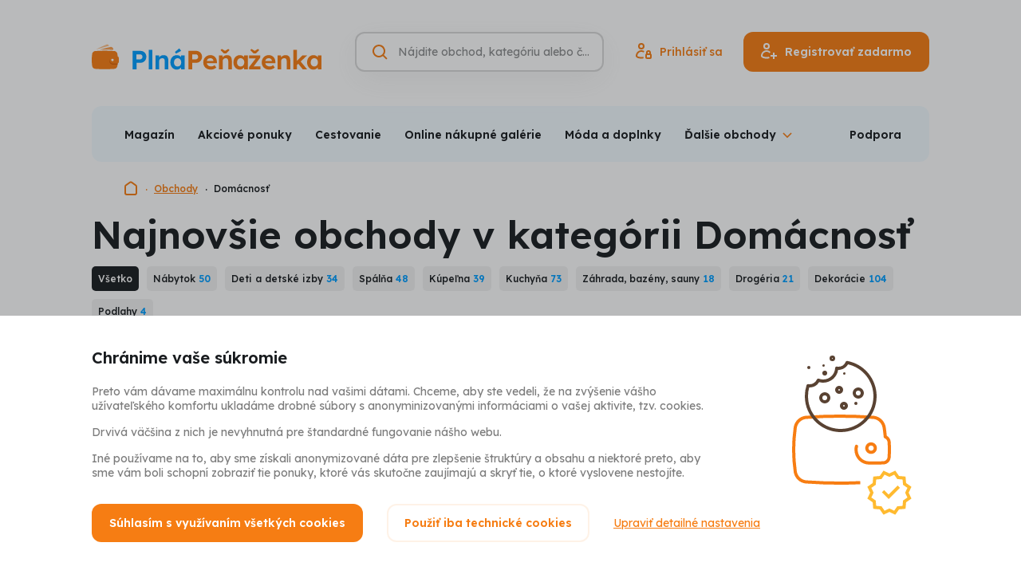

--- FILE ---
content_type: text/html; charset=UTF-8
request_url: https://www.plnapenazenka.sk/kategoria/domacnost/najnovsie
body_size: 17266
content:
<!DOCTYPE html>
<html lang="sk" class="no-js">
<head>
	<title>Domácnosť - získajte peniaze späť z nákupov | Najnovšie obchody | Plná Peňaženka</title>
	<meta charset="utf-8">
<!--[if IE]><meta http-equiv="X-UA-Compatible" content="IE=edge"><![endif]-->
<meta name="viewport" content="width=device-width, initial-scale=1.0, shrink-to-fit=no">

<meta name="author" content="5DM.cz, s.r.o.">
<link rel="preload" href="/css/style.css" as="style">
<link rel="preconnect" href="https://fonts.googleapis.com">
<link rel="preconnect" href="https://fonts.gstatic.com" crossorigin>
<link rel="preload" href="https://fonts.googleapis.com/css2?family=Lexend:wght@400;500;600;700&display=swap" as="style">

    <meta name="robots" content="index, follow">
    <meta name="description" content="Pre ešte intenzívnejšiu radosť z pohodia Vašej domácnosti Vám prinášame široký výber produktov pre domácnosť. Vyberte si a ušetrite s PlnáPeňaženka.sk!">
    <meta name="keywords" content="domácnosť, byt, dom, doplnky, dekorácie, štýl, sviečky, vázy, hodiny, obrazy, elektro, kvety, lampy, svietidlá,  lacno, plná peňaźenka">


<meta property="og:site_name" content="Plná Peňaženka">
<meta property="og:url" content="https://www.plnapenazenka.sk/kategoria/domacnost/najnovsie">

<meta property="twitter:site" content="@plnapenazenka">
<meta property="fb:app_id" content="703736959706111">


<link rel="stylesheet" href="/css/style.css" media="screen">
<link rel="stylesheet" href="/css/print.css" media="print">



    <link rel="preload" as="script" href="https://code.jquery.com/jquery-3.6.0.min.js">
    <link rel="preload" as="script" href="https://accounts.google.com/gsi/client">
    <link rel="preload" as="script" href="https://connect.facebook.net/sk_SK/sdk.js">
    <link rel="preload" as="script" href="https://www.google.com/recaptcha/api.js">
    <link rel="preload" as="script" href="https://appleid.cdn-apple.com/appleauth/static/jsapi/appleid/1/sk_SK/appleid.auth.js">
    <link rel="preload" as="script" href="/js/app.js">

<script src="/build/runtime.61b1725c.js" defer></script><script src="/build/app.9346d39e.js" defer></script>
<link href="https://fonts.googleapis.com/css2?family=Lexend:wght@400;500;600;700&display=swap" rel="stylesheet">

<link rel="chrome-webstore-item" href="https://chrome.google.com/webstore/detail/jbilggjmecggkclacdgebaielibaifdc" />
<link rel="search" type="application/opensearchdescription+xml" title="Plná Peňaženka" href="https://www.plnapenazenka.sk/opensearch.xml">

<link rel="apple-touch-icon" sizes="180x180" href="/img/favicons/apple-touch-icon.png">
<link rel="icon" type="image/png" sizes="32x32" href="/img/favicons/favicon-32x32.png">
<link rel="icon" type="image/png" sizes="16x16" href="/img/favicons/favicon-16x16.png">
<link rel="manifest" href="/img/favicons/site.webmanifest">
<link rel="mask-icon" href="/img/favicons/safari-pinned-tab.svg" color="#5bbad5">
<link rel="shortcut icon" href="/img/favicons/favicon.ico">
<meta name="msapplication-TileColor" content="#2d89ef">
<meta name="msapplication-config" content="/img/favicons/browserconfig.xml">
<meta name="theme-color" content="#ffffff">

<script>
    (function () {
        let className = document.documentElement.className;
        className = className.replace('no-js', 'js');

        (function() {
            const mediaHover = window.matchMedia('(hover: none), (pointer: coarse), (pointer: none)');
            mediaHover.addEventListener('change', function(media) {
                document.documentElement.classList[media.matches ? 'add' : 'remove']('no-hoverevents');
                document.documentElement.classList[!media.matches ? 'add' : 'remove']('hoverevents');
            });
            className += (mediaHover.matches ? ' no-hoverevents' : ' hoverevents');
        })();

        // var supportsCover = 'CSS' in window && typeof CSS.supports === 'function' && CSS.supports('object-fit: cover');
        // className += (supportsCover ? ' ' : ' no-') + 'objectfit';

        // fix iOS zoom issue: https://docs.google.com/document/d/1KclJmXyuuErcvit-kwCC6K2J7dClRef43oyGVCqWxFE/edit#heading=h.sgbqg5nzhvu9
        const ua = navigator.userAgent.toLowerCase();
        const isIOS = /ipad|iphone|ipod/.test(ua) && !window.MSStream;

        if (isIOS === true) {
            const viewportTag = document.querySelector("meta[name=viewport]");
            viewportTag.setAttribute("content", "width=device-width, initial-scale=1.0, minimum-scale=1.0, maximum-scale=1.0, user-scalable=no");
        }

        document.documentElement.className = className;
    }());
</script>
	
		</head>
<body data-controller="Modal SearchToggle GenerateSubmenu Whispaper LoggedUser plna-penezenka">
<!-- Google Tag Manager -->
<script>(function(w,d,s,l,i){w[l]=w[l]||[];w[l].push({'gtm.start':
        new Date().getTime(),event:'gtm.js'});var f=d.getElementsByTagName(s)[0],
    j=d.createElement(s),dl=l!='dataLayer'?'&l='+l:'';j.async=true;j.src=
    'https://www.googletagmanager.com/gtm.js?id='+i+dl;f.parentNode.insertBefore(j
    ,f);
})(window,document,'script','dataLayer','GTM-TVKXM9Z');</script>
<!-- End Google Tag Manager -->
<div class="mother">
	<p class="m-accessibility">
						<a title="Prejsť k obsahu (Klávesová skratka: Alt + 2)" accesskey="2" href="#main">Prejsť k obsahu</a>
		<span class="hide">|</span>
				<a href="#menu-main">Prejsť k hlavnému menu</a>
		<span class="hide">|</span>
		<a href="#site-search">Prejsť na vyhľadávanie</a>
	</p>

	<header role="banner" class="header " data-controller="SiteNav">
    <div class="row-main row-main--wide">
        <div class="header__main">
                            <p class="header__logo">
                    <a href="https://www.plnapenazenka.sk/">
                        <img src="/img/sk/logo/logo-H_color_sk.svg" class="header__logo-img" alt="Plná Peňaženka" width="288" height="31">
                        <img src="/img/sk/logo/logo-V_color_sk.svg" class="header__logo-img-sm" alt="Plná Peňaženka" width="126" height="31">
                    </a>
                </p>
            

            <div class="header__controls">
                <div class="header__search-toggle">
                                        






<p class="btn__wrapper btn--icon-only">
	<button
		type="button"
		class="btn btn--v-ghost btn--sm"
															data-action="click-&gt;SearchToggle#showSearch click-&gt;SiteNav#hideNav"
						>
			<span class="btn__inner">
					

<span class="icon icon--search" aria-hidden="true">
		<svg
		class="icon__svg"
		xmlns:xlink="http://www.w3.org/1999/xlink"
	>
		<use
			xlink:href="/img/bg/icons-svg.svg#icon-search"
			width="100%"
			height="100%"
			focusable="false"
		></use>
	</svg>
	</span>
			</span>

	</button>
</p>

                </div>

                <form action="https://www.plnapenazenka.sk/vyhladavanie" data-whisperer-url-template="/naseptavac?q=SEARCH_PHRASE" role="search" class="header__search" data-searchtoggle-target="form" data-whispaper-target="form">
    <div class="header__search-row">
                        





	<div
		class="i-input i-input--hidden-label i-input--optional i-input--border"
											>
		


	<label class="i-label" for="site-search">
		<span class="i-label__text u-vhide">
							Vyhľadávanie
														<span class="i-label__optional">(nepovinné)</span>
					</span>
			</label>
		<div class="i-input__group-wrapper"> 			<div class="i-input__field-container">
								<div class="i-input__field-wrapper">
					<input
						type="search"
						class="i-input__field"
						id="site-search"

						name="q"																																										placeholder="Nájdite obchod, kategóriu alebo článok"																																																																		autocomplete="off"																																	data-action="keyup-&gt;Whispaper#keyup focus-&gt;Whispaper#focus"
															data-whispaper-target="input"
															data-searchToggle-target="input"
																		>
					<div class="i-input__visual-field"></div>
				</div>
													<div class="i-input__prepend">
						                

<span class="icon icon--search icon--orange" aria-hidden="true">
		<svg
		class="icon__svg"
		xmlns:xlink="http://www.w3.org/1999/xlink"
	>
		<use
			xlink:href="/img/bg/icons-svg.svg#icon-search"
			width="100%"
			height="100%"
			focusable="false"
		></use>
	</svg>
	</span>
            
					</div>
																							</div>
					</div>

			</div>


        <div class="header__search-submit" data-whispaper-target="submit">
            






<p class="btn__wrapper">
	<button
		type="submit"
		class="btn btn--v-quaternary"
									>
			<span class="btn__inner">
					<span class="btn__text ">Hľadať</span>
			</span>

	</button>
</p>

        </div>
    </div>

    <div class="header__search-close">
                






<p class="btn__wrapper btn--icon-only">
	<button
		type="button"
		class="btn btn--v-ghost-light btn--sm"
															data-action="click-&gt;SearchToggle#hideSearch"
						>
			<span class="btn__inner">
					

<span class="icon icon--close-search" aria-hidden="true">
		<svg
		class="icon__svg"
		xmlns:xlink="http://www.w3.org/1999/xlink"
	>
		<use
			xlink:href="/img/bg/icons-svg.svg#icon-close-search"
			width="100%"
			height="100%"
			focusable="false"
		></use>
	</svg>
	</span>
			</span>

	</button>
</p>

    </div>

    <script type="text/template" data-whispaper-target="moreShopsLink">
        <div class="whispaper__more">
            

<p class="link link--md">
	<a href="/vyhladavanie?q=SEARCH_PHRASE" class="link__link"
	   				>
		{{moreText}}
	</a>
</p>
        </div>
    </script>

    <script type="text/template" data-whispaper-target="suggestLink">
        <p class="whispaper__suggest">
            {{beforeLink}}<a href="#" data-action="click->Whispaper#setValue" data-value="{{label}}">{{linkLabel}}</a>{{afterLink}}
        </p>
    </script>

    <script type="text/template" data-whispaper-target="emptySearch">
        <p class="whispaper__empty">
            {{message}}
        </p>
    </script>

    <script type="text/template" data-whispaper-target="titleWrapper">
        <div class="u-mb-10">
            


<p class="title title--left title--whispaper h3" >
	{{title}}
</p>
        </div>
    </script>

    


<script type="text/template" data-whispaper-target="categoriesWrapper">
	<div class="u-mb-15">
		<ul class="categories row flex--column flex--xs">{{items}}</ul>
	</div>
</script>

<script type="text/template" data-whispaper-target="categoriesItem">
	<li class="categories__item">
		<a href="{{href}}" class="categories__link"  data-suggestion-description="Kategórie - {{label}}">
			{{hierarchyItem}}
			{{label}}
		</a>
	</li>
</script>

<script type="text/template" data-whispaper-target="categoriesHierarchyItem">
	<span>{{label}}</span>
</script>

    


<script type="text/template" data-whispaper-target="shopsWrapper">
	<div class="u-mb-15">
		<ul class="shops flex flex--sm flex--column flex--xs">{{items}}</ul>
	</div>
</script>

<script type="text/template" data-whispaper-target="shopsItem">
	<li class="shops__item">
		<a href="{{href}}"  class="shops__link" data-suggestion-description="Obchody - {{label}}">
			<div class="shops__img">
				<div class="shops__img-holder">
					<img src="{{imgPath}}" alt="{{imgAlt}}">
				</div>
			</div>

			<p class="shops__label">
				{{label}}
			</p>

			<p class="shops__discount">
				{{discount}}
			</p>
		</a>
	</li>
</script>

    


<script type="text/template" data-whispaper-target="actionOfferWrapper">
	<div class="u-mb-15">
		<ul class="action-offer flex flex--sm flex--column flex--xs">{{items}}</ul>
	</div>
</script>

<script type="text/template" data-whispaper-target="actionOfferItem">
	<li class="action-offer__item">
		<a href="{{href}}" class="action-offer__link" data-suggestion-description="Akcia - {{prelabel}} - {{label}}">
			<div class="action-offer__img">
				<div class="action-offer__img-holder">
					<img src="{{imgPath}}" alt="{{imgAlt}}">
				</div>
			</div>

			<p class="action-offer__label">
				<small>{{prelabel}}</small>
				{{label}}
			</p>

			{{tag}}
		</a>
	</li>
</script>

<script type="text/template" data-whispaper-target="actionOfferTag">
	<div class="action-offer__tag">
		


<p class="tag tag--{{tagVariant}}">
			<span class="tag__inner">
					<span class="tag__label">{{tagLabel}}</span>
	
		</span>
	</p>
	</div>
</script>

    


<script type="text/template" data-whispaper-target="articlesQuestionsWrapper">
	<div class="u-mb-15">
		<ul class="articles-questions flex flex--sm flex--column flex--xs">{{items}}</ul>
	</div>
</script>

<script type="text/template" data-whispaper-target="articlesQuestionsItem">
	<li class="articles-questions__item">
		<a href="{{href}}" class="articles-questions__link" data-suggestion-description="Články - {{label}}">
			<div class="articles-questions__img">
				<div class="articles-questions__img-holder">
					<img src="{{imgPath}}" alt="{{imgAlt}}">
				</div>
			</div>

			<p class="articles-questions__label">
				{{label}}
			</p>

			{{tag}}
		</a>
	</li>
</script>

<script type="text/template" data-whispaper-target="articlesQuestionsTag">
	<div class="articles-questions__tag">
		


<p class="tag tag--{{tagVariant}}">
			<span class="tag__inner">
					<span class="tag__label">{{tagLabel}}</span>
	
		</span>
	</p>
	</div>
</script>

    <div class="header__whispaper whispaper">
        <div class="whispaper__inner" data-searchToggle-target="scrollElement">
            <div class="whispaper__loader" data-whispaper-target="loader">
                


<div class="loader loader--sm loader--center" id="div-redirect-loader">
	<span class="loader__spinner"><span class="u-vhide">Načítam</span></span>
	</div>
            </div>
            <div class="whispaper__cnt" data-whispaper-target="whispaper"></div>
        </div>
    </div>
</form>

                                    <div class="header__login-toggle">
                                                






<p class="btn__wrapper btn--icon-only">
	<button
		type="button"
		class="btn btn--v-ghost btn--sm"
															data-action="plna-penezenka#showLoginModal"
						>
			<span class="btn__inner">
					

<span class="icon icon--user" aria-hidden="true">
		<svg
		class="icon__svg"
		xmlns:xlink="http://www.w3.org/1999/xlink"
	>
		<use
			xlink:href="/img/bg/icons-svg.svg#icon-user"
			width="100%"
			height="100%"
			focusable="false"
		></use>
	</svg>
	</span>
			</span>

	</button>
</p>

                    </div>
                    <div class="header__actions">
                                                






<p class="btn__wrapper btn--icon-before">
	<a
		href="https://www.plnapenazenka.sk/prihlaseni"
		class="btn btn--v-ghost"
															data-action="plna-penezenka#showLoginModal"
						>
			<span class="btn__inner">
					


<span class="item-icon">
			

<span class="icon icon--signin item-icon__icon item-icon__icon--before" aria-hidden="true">
		<svg
		class="icon__svg"
		xmlns:xlink="http://www.w3.org/1999/xlink"
	>
		<use
			xlink:href="/img/bg/icons-svg.svg#icon-signin"
			width="100%"
			height="100%"
			focusable="false"
		></use>
	</svg>
	</span>
		<span class="item-icon__text" title="Prihlásiť sa">
		Prihlásiť sa
	</span>
	</span>
			</span>

	</a>
</p>


                                                






<p class="btn__wrapper btn--icon-before">
	<button
		type="button"
		class="btn btn--v-primary"
															data-action="plna-penezenka#showSignUpModal"
						>
			<span class="btn__inner">
					


<span class="item-icon">
			

<span class="icon icon--signup item-icon__icon item-icon__icon--before" aria-hidden="true">
		<svg
		class="icon__svg"
		xmlns:xlink="http://www.w3.org/1999/xlink"
	>
		<use
			xlink:href="/img/bg/icons-svg.svg#icon-signup"
			width="100%"
			height="100%"
			focusable="false"
		></use>
	</svg>
	</span>
		<span class="item-icon__text" title="Registrovať zadarmo">
		Registrovať zadarmo
	</span>
	</span>
			</span>

	</button>
</p>

                    </div>
                
                <button type="button" class="mobile-nav-toggle btn btn--v-ghost btn--sm" data-action="click->SiteNav#toggleNav">
                    <span class="mobile-nav-toggle__icon"></span>
                    <span class="mobile-nav-toggle__icon-helper"></span>
                    <span class="u-vhide">Menu</span>
                </button>

            </div>
        </div>

                                        <nav class="mobile-nav gtm-menu-container" data-gtm-menu-name="Hlavní menu - mobil" data-scroll-lock-scrollable>
            <ul>
                                                            <li>
                            <a href="#" data-action="plna-penezenka#showSignupModal" class="mobile-nav__link mobile-nav__link--highlight">Registrovať zadarmo</a>
                        </li>
                                            <li>
                            <a href="#" data-action="plna-penezenka#showLoginModal" class="mobile-nav__link mobile-nav__link--highlight">Prihlásiť</a>
                        </li>
                                                    <li class="mobile-nav__dropdown" data-controller="ShowMore">
                    <button data-action="click->ShowMore#toggle" type="button" class="mobile-nav__dropdown-toggle">
                        Obchody a akciové ponuky                    </button>
                    <ul class="mobile-nav__sublist" data-generateSubmenu-target="output">
                                            </ul>
                </li>
                                    <li>
                        <a href="/nakupy/zlavy-sviatky"  class="mobile-nav__link">Zľavy a sviatky</a>
                    </li>
                                    <li>
                        <a href="/nakupy/darceky"  class="mobile-nav__link">Darčeky</a>
                    </li>
                                    <li>
                        <a href="/nakupy/recenzie"  class="mobile-nav__link">Recenzie</a>
                    </li>
                                    <li>
                        <a href="/nakupy/aliexpress"  class="mobile-nav__link">AliExpress</a>
                    </li>
                                    <li>
                        <a href="/nakupy/rozhovory"  class="mobile-nav__link">Rozhovory</a>
                    </li>
                                    <li>
                        <a href="/nakupy/tipy-odporucenia"  class="mobile-nav__link">Tipy a odporučenia</a>
                    </li>
                                    <li>
                        <a href="/nakupy/sutaze"  class="mobile-nav__link">Súťaže</a>
                    </li>
                                    <li>
                        <a href="/nakupy/dovolenka"  class="mobile-nav__link">Dovolenka 2020</a>
                    </li>
                                    <li>
                        <a href="/ako-to-funguje"  class="mobile-nav__link">Ako funguje Plná Peňaženka a Cashback</a>
                    </li>
                                    <li>
                        <a href="/casto-kladene-otazky"  class="mobile-nav__link">Často kladené otázky</a>
                    </li>
                                    <li>
                        <a href="/vernostny-program"  class="mobile-nav__link">Vernostný program</a>
                    </li>
                                    <li>
                        <a href="/#0"  class="mobile-nav__link">Reklamácie</a>
                    </li>
                                    <li>
                        <a href="/kontakt"  class="mobile-nav__link">Podpora</a>
                    </li>
                                    <li>
                        <a href="/bonusy"  class="mobile-nav__link">Bonusy a odporúčanie</a>
                    </li>
                                    <li>
                        <a href="/"  class="mobile-nav__link">O nás</a>
                    </li>
                                    <li>
                        <a href="/#0"  class="mobile-nav__link">Kariéra</a>
                    </li>
                            </ul>
        </nav>
    </div>

    <div class="row-main row-main--wide row-main--sm-edge gtm-menu-container" data-gtm-menu-name="Hlavní menu">
        

<div class="menu u-mb-20@md" data-controller="Menu" data-action="resize@window->Menu#updateMenu">
	<div class="menu__inner">
		<ul class="menu__list" data-menu-target="list" data-generateSubmenu-target="input">
							<li class="menu__item">
					<a href="/nakupy"  class="menu__link">Magazín</a>
				</li>
							<li class="menu__item">
					<a href="/akcie"  class="menu__link">Akciové ponuky</a>
				</li>
							<li class="menu__item">
					<a href="/kategoria/cestovanie"  class="menu__link">Cestovanie</a>
				</li>
							<li class="menu__item">
					<a href="/kategoria/online-nakupne-galerie"  class="menu__link">Online nákupné galérie</a>
				</li>
							<li class="menu__item">
					<a href="/kategoria/moda-a-doplnky"  class="menu__link">Móda a doplnky</a>
				</li>
							<li class="menu__item">
					<a href="/kategoria/kozmetika-a-parfumy"  class="menu__link">Kozmetika a parfumy</a>
				</li>
							<li class="menu__item">
					<a href="/kategoria/zdravie-a-jedlo"  class="menu__link">Zdravie a jedlo</a>
				</li>
							<li class="menu__item">
					<a href="/kategoria/elektro"  class="menu__link">Elektro</a>
				</li>
							<li class="menu__item">
					<a href="/kategoria/domacnost"  class="menu__link">Domácnosť</a>
				</li>
							<li class="menu__item">
					<a href="/kategoria/sport-hobby-a-zabava-stara"  class="menu__link">Šport, hobby a zábava</a>
				</li>
							<li class="menu__item">
					<a href="/kategoria/sluzby-a-ostatne"  class="menu__link">Služby a ostatné</a>
				</li>
							<li class="menu__item">
					<a href="/obchody"  class="menu__link">Všetky obchody</a>
				</li>
							<li class="menu__item" data-menu-target="dropdownToggle">
					<button type="button" class="menu__dropdown-toggle" data-action="Menu#toggleSubmenu"><span>Ďalšie obchody</span></button>
					<div class="menu__dropdown" data-menu-target="dropdown"></div>
				</li>
		</ul>
					<a href="https://www.plnapenazenka.sk/kontakt" class="menu__link">Podpora</a>
			</div>
</div>
    </div>
</header>

<script type="application/ld+json">{"@context":"https:\/\/schema.org","@type":"Organization","url":"https:\/\/www.plnapenazenka.sk","name":"Plná Peňaženka","logo":"https:\/\/www.plnapenazenka.sk\/img\/sk\/logo\/logo-V_color_sk.png","email":"info@plnapenazenka.sk","sameAs":["https:\/\/www.facebook.com\/PlnaPenazenka"],"potentialAction":{"@type":"SearchAction","target":"https:\/\/www.plnapenazenka.sk\/vyhladavanie?q=%7Bquery%7D"}}</script>
    <script type="application/ld+json">{"@context":"https:\/\/schema.org","@type":"BreadcrumbList","itemListElement":[{"@type":"ListItem","name":"Plná Peňaženka","item":"https:\/\/www.plnapenazenka.sk","position":1},{"@type":"ListItem","name":"Obchody","item":"https:\/\/www.plnapenazenka.sk\/obchody","position":2},{"@type":"ListItem","name":"Domácnosť","item":"https:\/\/www.plnapenazenka.sk\/kategoria\/domacnost","position":3}]}</script>


	
    <div class="row-main row-main--wide">
        

<nav class="breadcrumbs u-mb-20" aria-label="Tu sa nachádzate">
    <ol class="breadcrumbs__list">
									<li class="breadcrumbs__item breadcrumbs__item--root">
																		<a href="/" class="breadcrumbs__link">
								

<span class="icon icon--home" aria-hidden="true">
		<svg
		class="icon__svg"
		xmlns:xlink="http://www.w3.org/1999/xlink"
	>
		<use
			xlink:href="/img/bg/icons-svg.svg#icon-home"
			width="100%"
			height="100%"
			focusable="false"
		></use>
	</svg>
	</span>
								<span class="u-vhide">Domovská stránka</span>
							</a>
																		<li class="breadcrumbs__item">
																		<a href="/obchody" class="breadcrumbs__link">
								Obchody
							</a>
																		<li class="breadcrumbs__item">
											<span aria-current="page" class="breadcrumbs__link">
							Domácnosť
						</span>
					</li>
										</ol>
</nav>
    </div>

    <main role="main" id="main" class="main">
        <div class="row-main">
            


<h1 class="title title--left h1 u-mb-15" >
	Najnovšie obchody v kategórii Domácnosť
</h1>

            <div id="category-description">
                        </div>

                            

<div class="tag-list u-mb-30">
	<div class="flex flex--sm">
					


<p class="tag tag--sub tag--link">
			<a href="/kategoria/domacnost/najnovsie" class="tag__link">
					<span class="tag__label">Všetko</span>
	
		</a>
	</p>
					


<p class="tag tag--link">
			<a href="/kategoria/nabytok/najnovsie" class="tag__link">
					<span class="tag__label">Nábytok</span>
			<span class="tag__count">50</span>
	
		</a>
	</p>
					


<p class="tag tag--link">
			<a href="/kategoria/deti-a-detske-izby/najnovsie" class="tag__link">
					<span class="tag__label">Deti a detské izby</span>
			<span class="tag__count">34</span>
	
		</a>
	</p>
					


<p class="tag tag--link">
			<a href="/kategoria/spalna/najnovsie" class="tag__link">
					<span class="tag__label">Spálňa</span>
			<span class="tag__count">48</span>
	
		</a>
	</p>
					


<p class="tag tag--link">
			<a href="/kategoria/kupelne/najnovsie" class="tag__link">
					<span class="tag__label">Kúpeľna</span>
			<span class="tag__count">39</span>
	
		</a>
	</p>
					


<p class="tag tag--link">
			<a href="/kategoria/kuchyna/najnovsie" class="tag__link">
					<span class="tag__label">Kuchyňa</span>
			<span class="tag__count">73</span>
	
		</a>
	</p>
					


<p class="tag tag--link">
			<a href="/kategoria/zahrada-bazeny-sauny/najnovsie" class="tag__link">
					<span class="tag__label">Záhrada, bazény, sauny</span>
			<span class="tag__count">18</span>
	
		</a>
	</p>
					


<p class="tag tag--link">
			<a href="/kategoria/drogeria/najnovsie" class="tag__link">
					<span class="tag__label">Drogéria</span>
			<span class="tag__count">21</span>
	
		</a>
	</p>
					


<p class="tag tag--link">
			<a href="/kategoria/dekoracie/najnovsie" class="tag__link">
					<span class="tag__label">Dekorácie</span>
			<span class="tag__count">104</span>
	
		</a>
	</p>
					


<p class="tag tag--link">
			<a href="/kategoria/podlahy/najnovsie" class="tag__link">
					<span class="tag__label">Podlahy</span>
			<span class="tag__count">4</span>
	
		</a>
	</p>
			</div>
</div>
                    </div>

        
        <div class="row-main u-mb-30 u-mb-560@md u-mb-100@lg" id="shops-container">
            

<div class="tabs u-mb-30" data-controller="TabsMobile">
	<div class="tabs__inner">
		<a href="#" class="tabs__toggler" data-action="click->TabsMobile#togglerClick touchstart->TabsMobile#togglerClick" data-tabsMobile-target="toggler"></a>
		<ul class="tabs__list" data-tabsMobile-target="list">
							<li class="tabs__tab">
					<a href="/kategoria/domacnost" class="tabs__link ">Najobľúbenejšie</a>
				</li>
							<li class="tabs__tab">
					<a href="/kategoria/domacnost/najnovsie" class="tabs__link is-selected">Najnovšie obchody</a>
				</li>
							<li class="tabs__tab">
					<a href="/kategoria/domacnost/najvyssej-cashback" class="tabs__link ">Najvyšší cashback</a>
				</li>
							<li class="tabs__tab">
					<a href="/kategoria/domacnost/najnovsie-akcie" class="tabs__link ">Najnovšie akcie</a>
				</li>
							<li class="tabs__tab">
					<a href="/kategoria/domacnost/najviac-akcii" class="tabs__link ">Najviac akcií</a>
				</li>
					</ul>

					<div class="tabs__tabs-after">
				                                        

<p class="fake-checkbox">
	<a href="/akcie/domacnost/najnovsie" class="fake-checkbox__text">Len akciové ponuky</a>
</p>
                
			</div>
			</div>
</div>
            <div class="cssgrid cssgrid--quarters u-mb-30 shops-list-container">
                                    


<div class="card-shop link-mask box box--shadow-harsh gtm-impression-shop-card gtm-trigger-when-in-viewport shops-list-item" data-gtm-event-item="{&quot;promotion_id&quot;:&quot;&quot;,&quot;promotion_name&quot;:&quot;&quot;,&quot;creative_name&quot;:&quot;default&quot;,&quot;location_id&quot;:&quot;other&quot;,&quot;index&quot;:1,&quot;creative_slot&quot;:&quot;other&quot;,&quot;item_id&quot;:&quot;parapetydeokork-sk&quot;,&quot;item_name&quot;:&quot;ParapetyDeokork.sk&quot;,&quot;item_variant&quot;:&quot;Default&quot;,&quot;item_brand&quot;:&quot;ParapetyDeokork.sk&quot;,&quot;item_category&quot;:&quot;Dom\u00e1cnos\u0165&quot;,&quot;item_category2&quot;:&quot;K\u00fape\u013ena&quot;,&quot;quantity&quot;:1}" data-gtm-event-item-location="shops-page" data-card-click-url="/obchody/parapetydeokork-sk" id="shop-card-parapetydeokork-sk">
	<div class="card-shop__wrapper">
		<div class="card-shop__header">
			<p class="card-shop__caption">ParapetyDeokork.sk</p>
			<div class="card-shop__logo img img--card-shop">
				<div class="img__holder">
					<img src="https://cdn.plnapenezenka.cz/prod/shops/5756/parapetydeokork-sk-logo-20260106-221816.png" alt="ParapetyDeokork.sk logo" loading="lazy">
				</div>
			</div>
			<h3 class="card-shop__title h3">2 % späť</h3>
											<p class="card-shop__subtitle">&nbsp;</p>
					</div>
					<div class="card-shop__actions">
				






<p class="btn__wrapper btn__wrapper--fullwidth-sm u-mb-10 link-mask__unmask">
	<a
		href="/prejst-na-obchod/parapetydeokork-sk"
		class="btn btn--fullwidth-sm"
															data-controller="shop-redirect-button"
							data-shop-redirect-button-identifier-value="parapetydeokork-sk"
							data-shop-redirect-button-redirect-url-value="/prejst-na-obchod/parapetydeokork-sk"
						>
			<span class="btn__inner">
					<span class="btn__text ">Nákup s cashbackom</span>
			</span>

	</a>
</p>

				

<p class="link link--sm">
	<a href="/obchody/parapetydeokork-sk" class="link__link"
	   				>
		Viac o obchode
	</a>
</p>
			</div>
					</div>
</div>
                                    


<div class="card-shop link-mask box box--shadow-harsh gtm-impression-shop-card gtm-trigger-when-in-viewport shops-list-item" data-gtm-event-item="{&quot;promotion_id&quot;:&quot;&quot;,&quot;promotion_name&quot;:&quot;&quot;,&quot;creative_name&quot;:&quot;default&quot;,&quot;location_id&quot;:&quot;other&quot;,&quot;index&quot;:1,&quot;creative_slot&quot;:&quot;other&quot;,&quot;item_id&quot;:&quot;kolorky-sk&quot;,&quot;item_name&quot;:&quot;Kolorky.sk&quot;,&quot;item_variant&quot;:&quot;Default&quot;,&quot;item_brand&quot;:&quot;Kolorky.sk&quot;,&quot;item_category&quot;:&quot;Zdravie a jedlo&quot;,&quot;item_category2&quot;:&quot;Pre mami\u010dky s de\u0165mi&quot;,&quot;quantity&quot;:1}" data-gtm-event-item-location="shops-page" data-card-click-url="/obchody/kolorky-sk" id="shop-card-kolorky-sk">
	<div class="card-shop__wrapper">
		<div class="card-shop__header">
			<p class="card-shop__caption">Kolorky.sk</p>
			<div class="card-shop__logo img img--card-shop">
				<div class="img__holder">
					<img src="https://cdn.plnapenezenka.cz/prod/shops/5755/kolorky-sk-logo-20260106-220815.png" alt="Kolorky.sk logo" loading="lazy">
				</div>
			</div>
			<h3 class="card-shop__title h3">2,5 % späť</h3>
											<p class="card-shop__subtitle">&nbsp;</p>
					</div>
					<div class="card-shop__actions">
				






<p class="btn__wrapper btn__wrapper--fullwidth-sm u-mb-10 link-mask__unmask">
	<a
		href="/prejst-na-obchod/kolorky-sk"
		class="btn btn--fullwidth-sm"
															data-controller="shop-redirect-button"
							data-shop-redirect-button-identifier-value="kolorky-sk"
							data-shop-redirect-button-redirect-url-value="/prejst-na-obchod/kolorky-sk"
						>
			<span class="btn__inner">
					<span class="btn__text ">Nákup s cashbackom</span>
			</span>

	</a>
</p>

				

<p class="link link--sm">
	<a href="/obchody/kolorky-sk" class="link__link"
	   				>
		Viac o obchode
	</a>
</p>
			</div>
					</div>
</div>
                                    


<div class="card-shop link-mask box box--shadow-harsh gtm-impression-shop-card gtm-trigger-when-in-viewport shops-list-item" data-gtm-event-item="{&quot;promotion_id&quot;:&quot;&quot;,&quot;promotion_name&quot;:&quot;&quot;,&quot;creative_name&quot;:&quot;default&quot;,&quot;location_id&quot;:&quot;other&quot;,&quot;index&quot;:1,&quot;creative_slot&quot;:&quot;other&quot;,&quot;item_id&quot;:&quot;dalap-sk&quot;,&quot;item_name&quot;:&quot;Dalap.sk&quot;,&quot;item_variant&quot;:&quot;Default&quot;,&quot;item_brand&quot;:&quot;Dalap.sk&quot;,&quot;item_category&quot;:&quot;Elektro&quot;,&quot;item_category2&quot;:&quot;Elektrospotrebi\u010de&quot;,&quot;quantity&quot;:1}" data-gtm-event-item-location="shops-page" data-card-click-url="/obchody/dalap-sk" id="shop-card-dalap-sk">
	<div class="card-shop__wrapper">
		<div class="card-shop__header">
			<p class="card-shop__caption">Dalap.sk</p>
			<div class="card-shop__logo img img--card-shop">
				<div class="img__holder">
					<img src="https://cdn.plnapenezenka.cz/prod/shops/5747/dalap-sk-logo-20260106-204519.png" alt="Dalap.sk logo" loading="lazy">
				</div>
			</div>
			<h3 class="card-shop__title h3">5 % späť</h3>
											<p class="card-shop__subtitle">&nbsp;</p>
					</div>
					<div class="card-shop__actions">
				






<p class="btn__wrapper btn__wrapper--fullwidth-sm u-mb-10 link-mask__unmask">
	<a
		href="/prejst-na-obchod/dalap-sk"
		class="btn btn--fullwidth-sm"
															data-controller="shop-redirect-button"
							data-shop-redirect-button-identifier-value="dalap-sk"
							data-shop-redirect-button-redirect-url-value="/prejst-na-obchod/dalap-sk"
						>
			<span class="btn__inner">
					<span class="btn__text ">Nákup s cashbackom</span>
			</span>

	</a>
</p>

				

<p class="link link--sm">
	<a href="/obchody/dalap-sk" class="link__link"
	   				>
		Viac o obchode
	</a>
</p>
			</div>
					</div>
</div>
                                    


<div class="card-shop link-mask box box--shadow-harsh gtm-impression-shop-card gtm-trigger-when-in-viewport shops-list-item" data-gtm-event-item="{&quot;promotion_id&quot;:&quot;&quot;,&quot;promotion_name&quot;:&quot;&quot;,&quot;creative_name&quot;:&quot;default&quot;,&quot;location_id&quot;:&quot;other&quot;,&quot;index&quot;:1,&quot;creative_slot&quot;:&quot;other&quot;,&quot;item_id&quot;:&quot;aladdin-sk&quot;,&quot;item_name&quot;:&quot;Aladdin.sk&quot;,&quot;item_variant&quot;:&quot;Default&quot;,&quot;item_brand&quot;:&quot;Aladdin.sk&quot;,&quot;item_category&quot;:&quot;M\u00f3da a doplnky&quot;,&quot;item_category2&quot;:&quot;Pre mami\u010dky s de\u0165mi&quot;,&quot;quantity&quot;:1}" data-gtm-event-item-location="shops-page" data-card-click-url="/obchody/aladdin-sk" id="shop-card-aladdin-sk">
	<div class="card-shop__wrapper">
		<div class="card-shop__header">
			<p class="card-shop__caption">Aladdin.sk</p>
			<div class="card-shop__logo img img--card-shop">
				<div class="img__holder">
					<img src="https://cdn.plnapenezenka.cz/prod/shops/5745/aladdin-sk-logo-20260106-203036.png" alt="Aladdin.sk logo" loading="lazy">
				</div>
			</div>
			<h3 class="card-shop__title h3">1,5 % späť</h3>
											<p class="card-shop__subtitle">&nbsp;</p>
					</div>
					<div class="card-shop__actions">
				






<p class="btn__wrapper btn__wrapper--fullwidth-sm u-mb-10 link-mask__unmask">
	<a
		href="/prejst-na-obchod/aladdin-sk"
		class="btn btn--fullwidth-sm"
															data-controller="shop-redirect-button"
							data-shop-redirect-button-identifier-value="aladdin-sk"
							data-shop-redirect-button-redirect-url-value="/prejst-na-obchod/aladdin-sk"
						>
			<span class="btn__inner">
					<span class="btn__text ">Nákup s cashbackom</span>
			</span>

	</a>
</p>

				

<p class="link link--sm">
	<a href="/obchody/aladdin-sk" class="link__link"
	   				>
		Viac o obchode
	</a>
</p>
			</div>
					</div>
</div>
                                    


<div class="card-shop link-mask box box--shadow-harsh gtm-impression-shop-card gtm-trigger-when-in-viewport shops-list-item" data-gtm-event-item="{&quot;promotion_id&quot;:&quot;&quot;,&quot;promotion_name&quot;:&quot;&quot;,&quot;creative_name&quot;:&quot;default&quot;,&quot;location_id&quot;:&quot;other&quot;,&quot;index&quot;:1,&quot;creative_slot&quot;:&quot;other&quot;,&quot;item_id&quot;:&quot;nechtovyraj-sk&quot;,&quot;item_name&quot;:&quot;Nechtov\u00fdRaj.sk - e-shop na \u00fapravu nechtov&quot;,&quot;item_variant&quot;:&quot;Default&quot;,&quot;item_brand&quot;:&quot;NechtovyRAJ.sk&quot;,&quot;item_category&quot;:&quot;Kozmetika a parfumy&quot;,&quot;item_category2&quot;:&quot;Kozmetika&quot;,&quot;quantity&quot;:1}" data-gtm-event-item-location="shops-page" data-card-click-url="/obchody/nechtovyraj-sk" id="shop-card-nechtovyraj-sk">
	<div class="card-shop__wrapper">
		<div class="card-shop__header">
			<p class="card-shop__caption">NechtovyRAJ.sk</p>
			<div class="card-shop__logo img img--card-shop">
				<div class="img__holder">
					<img src="https://cdn.plnapenezenka.cz/prod/shops/2859/nechtovyraj-sk-logo-20220110-035945.jpg" alt="NechtovyRAJ.sk logo" loading="lazy">
				</div>
			</div>
			<h3 class="card-shop__title h3">3 % späť</h3>
											<p class="card-shop__subtitle">&nbsp;</p>
					</div>
					<div class="card-shop__actions">
				






<p class="btn__wrapper btn__wrapper--fullwidth-sm u-mb-10 link-mask__unmask">
	<a
		href="/prejst-na-obchod/nechtovyraj-sk"
		class="btn btn--fullwidth-sm"
															data-controller="shop-redirect-button"
							data-shop-redirect-button-identifier-value="nechtovyraj-sk"
							data-shop-redirect-button-redirect-url-value="/prejst-na-obchod/nechtovyraj-sk"
						>
			<span class="btn__inner">
					<span class="btn__text ">Nákup s cashbackom</span>
			</span>

	</a>
</p>

				

<p class="link link--sm">
	<a href="/obchody/nechtovyraj-sk" class="link__link"
	   				>
		Viac o obchode
	</a>
</p>
			</div>
					</div>
</div>
                                    


<div class="card-shop link-mask box box--shadow-harsh gtm-impression-shop-card gtm-trigger-when-in-viewport shops-list-item" data-gtm-event-item="{&quot;promotion_id&quot;:&quot;&quot;,&quot;promotion_name&quot;:&quot;&quot;,&quot;creative_name&quot;:&quot;default&quot;,&quot;location_id&quot;:&quot;other&quot;,&quot;index&quot;:1,&quot;creative_slot&quot;:&quot;other&quot;,&quot;item_id&quot;:&quot;i-podlahy-sk&quot;,&quot;item_name&quot;:&quot;i-podlahy.sk&quot;,&quot;item_variant&quot;:&quot;Default&quot;,&quot;item_brand&quot;:&quot;i-podlahy.sk&quot;,&quot;item_category&quot;:&quot;Dom\u00e1cnos\u0165&quot;,&quot;item_category2&quot;:&quot;K\u00fape\u013ena&quot;,&quot;quantity&quot;:1}" data-gtm-event-item-location="shops-page" data-card-click-url="/obchody/i-podlahy-sk" id="shop-card-i-podlahy-sk">
	<div class="card-shop__wrapper">
		<div class="card-shop__header">
			<p class="card-shop__caption">i-podlahy.sk</p>
			<div class="card-shop__logo img img--card-shop">
				<div class="img__holder">
					<img src="https://cdn.plnapenezenka.cz/prod/shops/5740/i-podlahy-sk-logo-20251222-184607.png" alt="i-podlahy.sk logo" loading="lazy">
				</div>
			</div>
			<h3 class="card-shop__title h3">2 % späť</h3>
											<p class="card-shop__subtitle">&nbsp;</p>
					</div>
					<div class="card-shop__actions">
				






<p class="btn__wrapper btn__wrapper--fullwidth-sm u-mb-10 link-mask__unmask">
	<a
		href="/prejst-na-obchod/i-podlahy-sk"
		class="btn btn--fullwidth-sm"
															data-controller="shop-redirect-button"
							data-shop-redirect-button-identifier-value="i-podlahy-sk"
							data-shop-redirect-button-redirect-url-value="/prejst-na-obchod/i-podlahy-sk"
						>
			<span class="btn__inner">
					<span class="btn__text ">Nákup s cashbackom</span>
			</span>

	</a>
</p>

				

<p class="link link--sm">
	<a href="/obchody/i-podlahy-sk" class="link__link"
	   				>
		Viac o obchode
	</a>
</p>
			</div>
					</div>
</div>
                                    


<div class="card-shop link-mask box box--shadow-harsh gtm-impression-shop-card gtm-trigger-when-in-viewport shops-list-item" data-gtm-event-item="{&quot;promotion_id&quot;:&quot;&quot;,&quot;promotion_name&quot;:&quot;&quot;,&quot;creative_name&quot;:&quot;default&quot;,&quot;location_id&quot;:&quot;other&quot;,&quot;index&quot;:1,&quot;creative_slot&quot;:&quot;other&quot;,&quot;item_id&quot;:&quot;e-kovanie-sk&quot;,&quot;item_name&quot;:&quot;e-kovanie.sk&quot;,&quot;item_variant&quot;:&quot;Default&quot;,&quot;item_brand&quot;:&quot;e-kovanie.sk&quot;,&quot;item_category&quot;:&quot;Dom\u00e1cnos\u0165&quot;,&quot;item_category2&quot;:&quot;Hobby,n\u00e1radie&quot;,&quot;quantity&quot;:1}" data-gtm-event-item-location="shops-page" data-card-click-url="/obchody/e-kovanie-sk" id="shop-card-e-kovanie-sk">
	<div class="card-shop__wrapper">
		<div class="card-shop__header">
			<p class="card-shop__caption">e-kovanie.sk</p>
			<div class="card-shop__logo img img--card-shop">
				<div class="img__holder">
					<img src="https://cdn.plnapenezenka.cz/prod/shops/5738/e-kovanie-sk-logo-20251222-180046.png" alt="e-kovanie.sk logo" loading="lazy">
				</div>
			</div>
			<h3 class="card-shop__title h3">2 % späť</h3>
											<p class="card-shop__subtitle">&nbsp;</p>
					</div>
					<div class="card-shop__actions">
				






<p class="btn__wrapper btn__wrapper--fullwidth-sm u-mb-10 link-mask__unmask">
	<a
		href="/prejst-na-obchod/e-kovanie-sk"
		class="btn btn--fullwidth-sm"
															data-controller="shop-redirect-button"
							data-shop-redirect-button-identifier-value="e-kovanie-sk"
							data-shop-redirect-button-redirect-url-value="/prejst-na-obchod/e-kovanie-sk"
						>
			<span class="btn__inner">
					<span class="btn__text ">Nákup s cashbackom</span>
			</span>

	</a>
</p>

				

<p class="link link--sm">
	<a href="/obchody/e-kovanie-sk" class="link__link"
	   				>
		Viac o obchode
	</a>
</p>
			</div>
					</div>
</div>
                                    


<div class="card-shop link-mask box box--shadow-harsh gtm-impression-shop-card gtm-trigger-when-in-viewport shops-list-item" data-gtm-event-item="{&quot;promotion_id&quot;:&quot;&quot;,&quot;promotion_name&quot;:&quot;&quot;,&quot;creative_name&quot;:&quot;default&quot;,&quot;location_id&quot;:&quot;other&quot;,&quot;index&quot;:1,&quot;creative_slot&quot;:&quot;other&quot;,&quot;item_id&quot;:&quot;koze-sk&quot;,&quot;item_name&quot;:&quot;Koze.sk&quot;,&quot;item_variant&quot;:&quot;Default&quot;,&quot;item_brand&quot;:&quot;Koze.sk&quot;,&quot;item_category&quot;:&quot;M\u00f3da a doplnky&quot;,&quot;item_category2&quot;:&quot;Obuv&quot;,&quot;quantity&quot;:1}" data-gtm-event-item-location="shops-page" data-card-click-url="/obchody/koze-sk" id="shop-card-koze-sk">
	<div class="card-shop__wrapper">
		<div class="card-shop__header">
			<p class="card-shop__caption">Koze.sk</p>
			<div class="card-shop__logo img img--card-shop">
				<div class="img__holder">
					<img src="https://cdn.plnapenezenka.cz/prod/shops/5736/koze-sk-logo-20251222-163410.png" alt="Koze.sk logo" loading="lazy">
				</div>
			</div>
			<h3 class="card-shop__title h3">3 - 4 % späť</h3>
											<p class="card-shop__subtitle">&nbsp;</p>
					</div>
					<div class="card-shop__actions">
				






<p class="btn__wrapper btn__wrapper--fullwidth-sm u-mb-10 link-mask__unmask">
	<a
		href="/prejst-na-obchod/koze-sk"
		class="btn btn--fullwidth-sm"
															data-controller="shop-redirect-button"
							data-shop-redirect-button-identifier-value="koze-sk"
							data-shop-redirect-button-redirect-url-value="/prejst-na-obchod/koze-sk"
						>
			<span class="btn__inner">
					<span class="btn__text ">Nákup s cashbackom</span>
			</span>

	</a>
</p>

				

<p class="link link--sm">
	<a href="/obchody/koze-sk" class="link__link"
	   				>
		Viac o obchode
	</a>
</p>
			</div>
					</div>
</div>
                            </div>

                            

<div class="pagination u-mb-30 u-mb-60@md u-mb-100@lg">
	<div class="pagination__pager">
		<ul class="pagination__list">
			
												<li class="pagination__item">
						<strong class="pagination__link is-active">1</strong>
					</li>
																<li class="pagination__item">
						<a href="/kategoria/domacnost/najnovsie/2" class="pagination__link">
							2
						</a>
					</li>
																<li class="pagination__item">
						<a href="/kategoria/domacnost/najnovsie/3" class="pagination__link">
							3
						</a>
					</li>
																<li class="pagination__item">
						<a href="/kategoria/domacnost/najnovsie/4" class="pagination__link">
							4
						</a>
					</li>
																<li class="pagination__item">
						<a href="/kategoria/domacnost/najnovsie/5" class="pagination__link">
							5
						</a>
					</li>
																<li class="pagination__item">
						<a href="/kategoria/domacnost/najnovsie/6" class="pagination__link">
							6
						</a>
					</li>
																<li class="pagination__item pagination__item--hellip">
						&hellip;
					</li>
																<li class="pagination__item">
						<a href="/kategoria/domacnost/najnovsie/28" class="pagination__link">
							28
						</a>
					</li>
							
							<li class="pagination__next">
										<a href="/kategoria/domacnost/najnovsie/2" class="pagination__link" rel="next">
						

<span class="icon icon--angle-right" aria-hidden="true">
		<svg
		class="icon__svg"
		xmlns:xlink="http://www.w3.org/1999/xlink"
	>
		<use
			xlink:href="/img/bg/icons-svg.svg#icon-angle-right"
			width="100%"
			height="100%"
			focusable="false"
		></use>
	</svg>
	</span>
						<span class="u-vhide">Predchádzajúce</span>
					</a>
				</li>
					</ul>
	</div>

			<div class="pagination__btn u-text-center">
			






<p class="btn__wrapper btn--icon-after">
	<button
		type="button"
		class="btn btn--v-primary"
															data-href="/kategoria/domacnost/najnovsie/1-2"
						>
			<span class="btn__inner">
					


<span class="item-icon">
		<span class="item-icon__text" title="Načítať ďalšie (8)">
		Načítať ďalšie (8)
	</span>
			

<span class="icon icon--arrow-down item-icon__icon item-icon__icon--after" aria-hidden="true">
		<svg
		class="icon__svg"
		xmlns:xlink="http://www.w3.org/1999/xlink"
	>
		<use
			xlink:href="/img/bg/icons-svg.svg#icon-arrow-down"
			width="100%"
			height="100%"
			focusable="false"
		></use>
	</svg>
	</span>
	</span>
			</span>

	</button>
</p>

		</div>
	</div>            
                                        


<h2 class="title h2 u-mb-20 u-mb-30@md" >
	Ostatní si tiež prezerajú tieto kategórie
</h2>
                

<ul class="categories flex flex--sm u-mb-30 u-mb-60@md u-mb-100@lg">
			<li class="categories__item">
			<a href="/kategoria/aliexpress" class="categories__link">
															<span>
							Online nákupné galérie
						</span>
													AliExpress
			</a>
		</li>
			<li class="categories__item">
			<a href="/kategoria/doplnky-stravy" class="categories__link">
															<span>
							Zdravie a jedlo
						</span>
													Doplnky stravy
			</a>
		</li>
			<li class="categories__item">
			<a href="/kategoria/elektro" class="categories__link">
								Elektro
			</a>
		</li>
			<li class="categories__item">
			<a href="/kategoria/sport-hobby-a-zabava-stara" class="categories__link">
								Šport, hobby a zábava
			</a>
		</li>
	</ul>
            
                                        


<h2 class="title h2 u-mb-20 u-mb-46@md" >
	Ako PlnáPeňaženka presne funguje?
</h2>

                

<div class="workflow workflow--blue u-mb-20 u-mb-50@md">
	<div class="workflow__list">
					<div class="workflow__item ">
									<div class="workflow__icon">
						

<span class="image">
	<img src="/img/illust/circle-blue-register.svg" alt="Registrácia" loading="lazy"
			 >
</span>
					</div>
								<div class="workflow__inner">
											


<h3 class="title h4" >
	Zadarmo sa registrujte
</h3>
																<p class="workflow__desc">
							U nás neplatíte nijaké poplatky.
						</p>
									</div>
			</div>
					<div class="workflow__item ">
									<div class="workflow__icon">
						

<span class="image image--blue-shadow">
	<img src="/img/illust/icon-searchtool.svg" alt="Vyhľadanie obchodu" loading="lazy"
			 >
</span>
					</div>
								<div class="workflow__inner">
											


<h3 class="title h4" >
	Vyhľadate si obchod.
</h3>
																<p class="workflow__desc">
							Na Plnej Peňaženke ich máme viac než 700.
						</p>
									</div>
			</div>
					<div class="workflow__item ">
									<div class="workflow__icon">
						

<span class="image">
	<img src="/img/sk/icon/nakoupit_sk.svg" alt="Preklik na e&amp;#8209;shop" loading="lazy"
			 >
</span>
					</div>
								<div class="workflow__inner">
											


<h3 class="title h4" >
	Prekliknite sa na e-shop
</h3>
																<p class="workflow__desc">
							Tam nakupujte, ako ste zvyknutí
						</p>
									</div>
			</div>
					<div class="workflow__item ">
									<div class="workflow__icon">
						

<span class="image">
	<img src="/img/illust/circle-blue-wallet-stars.svg" alt="Získanie cashbacku" loading="lazy"
			 >
</span>
					</div>
								<div class="workflow__inner">
											


<h3 class="title h4" >
	Získajte cashback
</h3>
																<p class="workflow__desc">
							Až 25 % z každej platby.<br> Schválenú odmenu si môžete nechať hneď vyplatiť.
						</p>
									</div>
			</div>
			</div>
</div>

                <div class="u-text-center">
                                            






<p class="btn__wrapper btn--icon-before u-mb-10">
	<button
		type="button"
		class="btn btn--v-primary"
															data-action="plna-penezenka#showSignUpModal"
						>
			<span class="btn__inner">
					


<span class="item-icon">
			

<span class="icon icon--signup item-icon__icon item-icon__icon--before" aria-hidden="true">
		<svg
		class="icon__svg"
		xmlns:xlink="http://www.w3.org/1999/xlink"
	>
		<use
			xlink:href="/img/bg/icons-svg.svg#icon-signup"
			width="100%"
			height="100%"
			focusable="false"
		></use>
	</svg>
	</span>
		<span class="item-icon__text" title="Registrovať zadarmo">
		Registrovať zadarmo
	</span>
	</span>
			</span>

	</button>
</p>

                                        

<p class="link link--sm">
	<a href="https://www.plnapenazenka.sk/ako-to-funguje" class="link__link"
	   				>
		Ako to funguje
	</a>
</p>
                </div>
                    </div>

        

<div class="section section--orange u-pt-30 u-pb-30 u-pt-60@md u-pb-80@md" >
				<div class="row-main">
						


<h2 class="title h2 u-mb-20 u-mb-50@md" >
	Sme najväčší cashback portál na Slovensku
</h2>

			

<div class="highlights u-mb-35">
	<ul class="highlights__list">
					<li class="highlights__item">
									<span class="highlights__icon">
						

<span class="image">
	<img src="/img/illust/circle-wallet.svg" alt="Celkom pripísané zákazníkom" loading="lazy"
			 >
</span>
					</span>
								<span class="highlights__content">
					<span class="highlights__title">
						<strong>+10</strong> mil. €
					</span>
					pripísané zákazníkom
				</span>
			</li>
					<li class="highlights__item">
									<span class="highlights__icon">
						

<span class="image">
	<img src="/img/illust/circle-users.svg" alt="Počet registrovaných užívateľov" loading="lazy"
			 >
</span>
					</span>
								<span class="highlights__content">
					<span class="highlights__title">
						<strong>1</strong> mil.
					</span>
					registrovaných užívateľov
				</span>
			</li>
					<li class="highlights__item">
									<span class="highlights__icon">
						

<span class="image">
	<img src="/img/illust/circle-shopping-bags.svg" alt="Počet obchodov v našom katalógu" loading="lazy"
			 >
</span>
					</span>
								<span class="highlights__content">
					<span class="highlights__title">
						<strong>723</strong>
					</span>
					obchodov v našom katalógu
				</span>
			</li>
			</ul>
</div>
							

<div class="bubble">
															

<div class="cta">
	<div class="cta__inner">
		

<p class="sticker sticker--subtle">
		<span class="sticker__main">
		<span class="sticker__value">3</span>
		<span class="sticker__unit">€</span>
	</span>
			<span class="sticker__text-after">za prvé tri nákupy</span>
	</p>
		


<h2 class="title h3 cta__title" >
	Začnite s&nbsp;nami šetriť a&nbsp;získajte bonus
</h2>
	</div>
	






<p class="btn__wrapper btn--icon-before btn__wrapper--fullwidth-sm">
	<button
		type="button"
		class="btn btn--v-primary btn--fullwidth-sm"
															data-action="plna-penezenka#showSignUpModal"
						>
			<span class="btn__inner">
					


<span class="item-icon">
			

<span class="icon icon--signup item-icon__icon item-icon__icon--before" aria-hidden="true">
		<svg
		class="icon__svg"
		xmlns:xlink="http://www.w3.org/1999/xlink"
	>
		<use
			xlink:href="/img/bg/icons-svg.svg#icon-signup"
			width="100%"
			height="100%"
			focusable="false"
		></use>
	</svg>
	</span>
		<span class="item-icon__text" title="Registrovať zadarmo">
		Registrovať zadarmo
	</span>
	</span>
			</span>

	</button>
</p>

</div>
					
	</div>
					</div>
	
</div>


    </main>


	<footer role="contentinfo" class="footer">
    <div class="row-main">
        <div class="footer__main">
            <div class="grid grid--0@sm">
                <div class="grid__cell size--3-12@lg">
                    <div class="footer__section" data-controller="ShowMore">
                        <p class="footer__logo">
                            <button data-action="click->ShowMore#toggle" type="button" class="footer__section-toggle">
                                                                    <img src="/img/sk/logo/logo-H_color_sk.svg" alt="Plná Peňaženka" width="190" height="21">
                                                            </button>
                        </p>

                        <div class="footer__section-content">
                            

<div class="footer-menu gtm-menu-container" data-gtm-menu-name="Menu v patičce - vlevo" >
	<ul class="footer-menu__list">
					<li class="footer-menu__item">
				<a href="/" class="footer-menu__link" >Cashback portál Plná Peňaženka</a>
			</li>
					<li class="footer-menu__item">
				<a href="/ako-to-funguje" class="footer-menu__link" >Ako funguje Plná Peňaženka a Cashback</a>
			</li>
					<li class="footer-menu__item">
				<a href="/obchody" class="footer-menu__link" >Obchody s cashbackom</a>
			</li>
					<li class="footer-menu__item">
				<a href="/akcie" class="footer-menu__link" >Akciové ponuky</a>
			</li>
					<li class="footer-menu__item">
				<a href="/lista-do-prehliadaca" class="footer-menu__link" >Rozšírenie do prehliadača</a>
			</li>
					<li class="footer-menu__item">
				<a href="/mobilna-aplikacia" class="footer-menu__link" >Mobilná aplikácia</a>
			</li>
					<li class="footer-menu__item">
				<a href="/vernostny-program" class="footer-menu__link" >Vernostný program</a>
			</li>
					<li class="footer-menu__item">
				<a href="/casto-kladene-otazky" class="footer-menu__link" >Často kladené otázky</a>
			</li>
					<li class="footer-menu__item">
				<a href="/moj-profil/reklamace-garance-spokojenosti" class="footer-menu__link" >Reklamácie a garancia spokojnosti</a>
			</li>
					<li class="footer-menu__item">
				<a href="/bonusy" class="footer-menu__link" >Bonusy a odporúčanie</a>
			</li>
					<li class="footer-menu__item">
				<a href="/pre-firmy" class="footer-menu__link" >Pre firmy a neziskovky</a>
			</li>
					<li class="footer-menu__item">
				<a href="/affiliate-program" class="footer-menu__link" >Affiliate program</a>
			</li>
					<li class="footer-menu__item">
				<a href="/kariera" class="footer-menu__link" >Kariéra</a>
			</li>
					<li class="footer-menu__item">
				<a href="/spolupracujte-s-nami" class="footer-menu__link" >Pridať e‑shop</a>
			</li>
					<li class="footer-menu__item">
				<a href="/milion" class="footer-menu__link" >Miliónová súťaž</a>
			</li>
			</ul>
</div>
                        </div>
                    </div>
                </div>
                <div class="grid__cell size--6-12@lg">
                    <div class="footer__section u-mb-30@lg" data-controller="ShowMore">
                                                                        <div role="button" data-action="click->ShowMore#toggle" class="footer__section-toggle">
                            


<h3 class="title title--left title--inverted h4 u-mb-20" >
	Najnovšie články
</h3>
                        </div>
                                                <div class="footer__section-content u-mx-450">
                                                            <div class="u-mb-20 gtm-menu-container" data-gtm-menu-name="Nejnovější články v patičce">
                                                                            

<div class="card-teaser link-mask card-teaser--meta">
	<div class="card-teaser__inner">
				<div class="card-teaser__img-wrapper img img--card-teaser">
			<img src="https://cdn.plnapenezenka.cz/prod/articles/11260/recenzia-mident-list-20260115-184850.jpg" alt="Recenzia miDent: Ako sa darilo sade na bielenie zubov v domácom teste?" class="card-teaser__img" loading="lazy">
		</div>
				<div class="card-teaser__content">
							<p><a href="/nakupy/recenzia-mident" class="card-teaser__title link-mask__link">Recenzia miDent: Ako sa darilo sade na bielenie zubov v domácom teste?</a></p>
													<div class="card-teaser__meta">
														</div>
					</div>
	</div>
</div>
                                                                            

<div class="card-teaser link-mask card-teaser--meta">
	<div class="card-teaser__inner">
				<div class="card-teaser__img-wrapper img img--card-teaser">
			<img src="https://cdn.plnapenezenka.cz/prod/articles/11256/z-bratislavy-za-novymi-zazitkami-list-20260114-101828.jpg" alt="Z Bratislavy za novými zážitkami: 7 netradičných destinácií" class="card-teaser__img" loading="lazy">
		</div>
				<div class="card-teaser__content">
							<p><a href="/cestovanie/z-bratislavy-za-novymi-zazitkami-7-netradicnych-destinacii" class="card-teaser__title link-mask__link">Z Bratislavy za novými zážitkami: 7 netradičných destinácií</a></p>
													<div class="card-teaser__meta">
														</div>
					</div>
	</div>
</div>
                                                                            

<div class="card-teaser link-mask card-teaser--meta">
	<div class="card-teaser__inner">
				<div class="card-teaser__img-wrapper img img--card-teaser">
			<img src="https://cdn.plnapenezenka.cz/prod/articles/11257/recenzia-excursia-list-20260108-232843.jpg" alt="Recenzia: Organizovaný zájazd s Excursia" class="card-teaser__img" loading="lazy">
		</div>
				<div class="card-teaser__content">
							<p><a href="/nakupy/recenzia-excursia" class="card-teaser__title link-mask__link">Recenzia: Organizovaný zájazd s Excursia</a></p>
													<div class="card-teaser__meta">
														</div>
					</div>
	</div>
</div>
                                                                    </div>
                            
                            

<div class="footer-menu u-mb-15 u-mb-0@lg gtm-menu-container" data-gtm-menu-name="Menu v patičce - pod články" >
	<ul class="footer-menu__list">
					<li class="footer-menu__item">
				<a href="/nakupy" class="footer-menu__link" >Magazín</a>
			</li>
					<li class="footer-menu__item">
				<a href="/cestovanie" class="footer-menu__link" >Zápisník cestovateľa</a>
			</li>
					<li class="footer-menu__item">
				<a href="/nakupy/recenzie" class="footer-menu__link" >Recenzie</a>
			</li>
					<li class="footer-menu__item">
				<a href="/nakupy/rozhovory" class="footer-menu__link" >Rozhovory</a>
			</li>
					<li class="footer-menu__item">
				<a href="/nakupy/sutaze" class="footer-menu__link" >Súťaže</a>
			</li>
					<li class="footer-menu__item">
				<a href="/nakupy/tipy-odporucenia" class="footer-menu__link" >Tipy a odporučenia</a>
			</li>
					<li class="footer-menu__item">
				<a href="/nakupy/aliexpress" class="footer-menu__link" >AliExpress</a>
			</li>
			</ul>
</div>
                        </div>
                    </div>

                </div>
                <div class="grid__cell size--3-12@lg">
                    <div class="footer__section u-mb-60@lg" data-controller="ShowMore">
                        <div
                            role="button" data-action="click->ShowMore#toggle" class="footer__section-toggle">
                                                        


<h3 class="title title--left title--inverted h4 u-mb-20" >
	Kontaktujte nás
</h3>
                        </div>
                        <div class="footer__section-content">
                                                        






<p class="btn__wrapper btn__wrapper--fullwidth-sm u-mb-40 u-mb-0@lg">
	<a
		href="https://www.plnapenazenka.sk/kontakt"
		class="btn btn--v-ghost-light btn--fullwidth-sm"
									>
			<span class="btn__inner">
					<span class="btn__text ">Podpora</span>
			</span>

	</a>
</p>

                        </div>
                    </div>
                    <div class="footer__section u-mb-60@lg" data-controller="ShowMore">
                        <div role="button" data-action="click->ShowMore#toggle" class="footer__section-toggle">
                                                        


<h3 class="title title--left title--inverted h4 u-mb-20" >
	Sledujte nás
</h3>
                        </div>

                        <div class="footer__section-content">
                            

<div class="social-icons u-mb-40 u-mb-0@lg">
	<ul class="social-icons__list">
					<li class="social-icons__item">
				<a href="https://www.facebook.com/PlnaPenazenka" target="_blank" class="social-icons__link">
					

<span class="icon icon--social-facebook" aria-hidden="true">
		<svg
		class="icon__svg"
		xmlns:xlink="http://www.w3.org/1999/xlink"
	>
		<use
			xlink:href="/img/bg/icons-svg.svg#icon-social-facebook"
			width="100%"
			height="100%"
			focusable="false"
		></use>
	</svg>
	</span>
					<span class="u-vhide">facebook</span>
				</a>
			</li>
					<li class="social-icons__item">
				<a href="https://twitter.com/plna_penazenka" target="_blank" class="social-icons__link">
					

<span class="icon icon--social-twitter" aria-hidden="true">
		<svg
		class="icon__svg"
		xmlns:xlink="http://www.w3.org/1999/xlink"
	>
		<use
			xlink:href="/img/bg/icons-svg.svg#icon-social-twitter"
			width="100%"
			height="100%"
			focusable="false"
		></use>
	</svg>
	</span>
					<span class="u-vhide">twitter</span>
				</a>
			</li>
					<li class="social-icons__item">
				<a href="https://www.instagram.com/plnapenazenka.sk/" target="_blank" class="social-icons__link">
					

<span class="icon icon--social-instagram" aria-hidden="true">
		<svg
		class="icon__svg"
		xmlns:xlink="http://www.w3.org/1999/xlink"
	>
		<use
			xlink:href="/img/bg/icons-svg.svg#icon-social-instagram"
			width="100%"
			height="100%"
			focusable="false"
		></use>
	</svg>
	</span>
					<span class="u-vhide">instagram</span>
				</a>
			</li>
			</ul>
</div>
                        </div>
                    </div>

                    <div class="footer__section" data-controller="ShowMore">
                        <div role="button"  data-action="click->ShowMore#toggle" class="footer__section-toggle">
                                                        


<h3 class="title title--left title--inverted h4 u-mb-20 u-mb-30@md" >
	Stiahnite si mobilnú aplikáciu
</h3>
                        </div>
                        <div class="footer__section-content">
                                                        






<p class="btn__wrapper btn--icon-before btn__wrapper--fullwidth u-mb-10">
	<a
		href="https://apps.apple.com/sk/app/pln%C3%A1-pe%C5%88a%C5%BEenka/id1553035670?l=sk"
		class="btn btn--v-ghost-light btn--fullwidth"
									>
			<span class="btn__inner">
					


<span class="item-icon">
			

<span class="icon icon--social-appstore item-icon__icon item-icon__icon--before" aria-hidden="true">
		<svg
		class="icon__svg"
		xmlns:xlink="http://www.w3.org/1999/xlink"
	>
		<use
			xlink:href="/img/bg/icons-svg.svg#icon-social-appstore"
			width="100%"
			height="100%"
			focusable="false"
		></use>
	</svg>
	</span>
		<span class="item-icon__text" title="Stiahnuť na AppStore">
		Stiahnuť na AppStore
	</span>
	</span>
			</span>

	</a>
</p>


                                                        






<p class="btn__wrapper btn--icon-before btn__wrapper--fullwidth">
	<a
		href="https://play.google.com/store/apps/details?id=cz.primadigital.plnapenazenka"
		class="btn btn--v-ghost-light btn--fullwidth"
									>
			<span class="btn__inner">
					


<span class="item-icon">
			

<span class="icon icon--social-googleplay item-icon__icon item-icon__icon--before" aria-hidden="true">
		<svg
		class="icon__svg"
		xmlns:xlink="http://www.w3.org/1999/xlink"
	>
		<use
			xlink:href="/img/bg/icons-svg.svg#icon-social-googleplay"
			width="100%"
			height="100%"
			focusable="false"
		></use>
	</svg>
	</span>
		<span class="item-icon__text" title="Stiahnuť na Google Play">
		Stiahnuť na Google Play
	</span>
	</span>
			</span>

	</a>
</p>

                        </div>
                    </div>
                </div>
            </div>
        </div>
        <div class="colophon gtm-menu-container" data-gtm-menu-name="Menu vedle copyrightu">
            <p class="copyright u-mb-20 u-mb-0@md">&copy; 2012–2026 PlnáPeňaženka.sk</p>
                        

<div class="link-list link-list--subtle">
	<ul class="link-list__list">
					<li class="link-list__item">
				<a href="/podmienky-pouzitia" class="link-list__link" >Podmienky použitia</a>
			</li>
					<li class="link-list__item">
				<a href="/ochrana-osobnych-udajov" class="link-list__link" >Osobné údaje</a>
			</li>
					<li class="link-list__item">
				<a href="/cookies" class="link-list__link" >Cookies</a>
			</li>
					<li class="link-list__item">
				<a href="/mapa-stranok" class="link-list__link" >Mapa stránok</a>
			</li>
			</ul>
</div>
        </div>
    </div>
</footer>
	<div class="overlay" data-loggedUser-target="overlay" data-searchToggle-target="overlay" data-action="click->SearchToggle#clickOutside click->SiteNav#clickOutside click->Whispaper#hide click->LoggedUser#clickOutside"></div>
</div>

<svg width="0" height="0" style="position: absolute;">
	<defs>
		<clipPath id="avatarCrop">
			<path d="M22.327 88.165c-9.182-1.658-18.83-11.293-20.492-20.492-2.447-15.158-2.447-30.19 0-45.346 1.661-9.198 11.31-18.834 20.492-20.492 15.158-2.447 30.19-2.447 45.346 0 9.199 1.661 18.834 11.31 20.492 20.492 2.447 15.156 2.447 30.188 0 45.346-1.658 9.181-11.293 18.831-20.492 20.492-15.156 2.447-30.188 2.447-45.346 0Z" fill-rule="evenodd" fill="#FFFFFF" stroke="#000000"/>
		</clipPath>
	</defs>
</svg>

	<script src="https://code.jquery.com/jquery-3.6.0.min.js"></script>
	<script src="https://accounts.google.com/gsi/client"></script>
	<script src="https://connect.facebook.net/sk_SK/sdk.js"></script>
	<script src="https://www.google.com/recaptcha/api.js"></script>
	<script src="https://appleid.cdn-apple.com/appleauth/static/jsapi/appleid/1/sk_SK/appleid.auth.js"></script>
	<script src="/js/app.js"></script>
<script>
	App.run({})
</script>

        


<div class="cookie-bar" style="display: none">
	<div class="cookie-bar__container">
		<div class="row-main">
			<div class="cookie-bar__inner">
				<h3 class="cookie-bar__title h4">Chránime vaše súkromie</h3>

				<div class="cookie-bar__content">
					<p>Preto vám dávame maximálnu kontrolu nad vašimi dátami. Chceme, aby ste vedeli, že na zvýšenie vášho užívateľského komfortu ukladáme drobné súbory s anonyminizovanými informáciami o vašej aktivite, tzv. cookies.</p>

<p>Drvivá väčšina z nich je nevyhnutná pre štandardné fungovanie nášho webu.</p>

<p>Iné používame na to, aby sme získali anonymizované dáta pre zlepšenie štruktúry a obsahu a niektoré preto, aby sme vám boli schopní zobraziť tie ponuky, ktoré vás skutočne zaujímajú a skryť tie, o ktoré vyslovene nestojíte.</p>
				</div>

				

<div class="flex flex--sm flex--v-center cookie-bar__actions">
									






<p class="btn__wrapper">
	<a
		href="https://www.plnapenazenka.sk/cookies/accept-all"
		class="btn btn--v-primary"
									>
			<span class="btn__inner">
					<span class="btn__text ">Súhlasím s využívaním všetkých cookies</span>
			</span>

	</a>
</p>

						






<p class="btn__wrapper">
	<a
		href="https://www.plnapenazenka.sk/cookies/accept-technical"
		class="btn btn--v-secondary"
									>
			<span class="btn__inner">
					<span class="btn__text ">Použiť iba technické cookies</span>
			</span>

	</a>
</p>

						

<p class="link link--md">
	<a href="https://www.plnapenazenka.sk/cookies/modal" class="link__link"
	   										data-modal-cookie-setup=""
						>
		Upraviť detailné nastavenia
	</a>
</p>
					
	</div>
			</div>
		</div>
	</div>
</div>

    <script>
        $(function(){

            const $cookibar = $("div.cookie-bar");
            const $accept_all_btn = $cookibar.find("a.btn--v-primary");
            const $accept_technical_btn = $cookibar.find("a.btn--v-secondary");
            $accept_all_btn.on("click", (e) => {
                e.preventDefault();
                $.get($accept_all_btn.prop("href"), (resp) => {
                    if(resp['accepted_cookies']){
                        $cookibar.fadeOut('fast');
                    }
                    if(resp['gtm_event']){
                        window.dataLayer.push(resp['gtm_event']);
                    }
                });
            })

            $accept_technical_btn.on("click", (e) => {
                e.preventDefault();
                $.get($accept_technical_btn.prop("href"), (resp) => {
                    if(resp['accepted_cookies']){
                        $cookibar.fadeOut('fast');
                    }
                    if(resp['gtm_event']){
                        window.dataLayer.push(resp['gtm_event']);
                    }
                });
            })

            // Cookie-setup
            const modalCookieSetup = window.App.createModal('modalCookieSetup', {
                    url: 'https://www.plnapenazenka.sk/cookies/modal',
                    medium: 'fetch',
                },
                {
                    customWrapperClass: 'cookie-setup',
                    onModalContentLoaded: (_, data) => {

                        function initLoginForm($form_container)
                        {
                            const form = $form_container.find("form");
                            const submit_to = form.prop("action");
                            const $all_button = $form_container.find("div.cookie-setup-buttons a");
                            $all_button.off("click").on("click", (e) => {
                                e.preventDefault();
                                $.get($all_button.prop("href"), (resp) => {

                                    if(resp['accepted_cookies']){
                                        modalCookieSetup.methods.close();
                                        $cookibar.fadeOut('fast');
                                    }

                                    if(resp['gtm_event']){
                                        window.dataLayer.push(resp['gtm_event']);
                                    }
                                });
                            })

                            form.on("submit", (e) => {
                                e.preventDefault();

                                let data = {
                                    "statistical": null,
                                    "sel-preferential": null,
                                };

                                const $statistical_selected = $("#sel-statistical option[selected]");
                                const $preferential_selected = $("#sel-preferential option[selected]");

                                if($statistical_selected.length){
                                    data["statistical"] = $statistical_selected[0].value;
                                }

                                if($preferential_selected.length){
                                    data["sel-preferential"] = $preferential_selected[0].value;
                                }

                                $.post(submit_to, form.serialize(), (content) => {
                                    if(content['gtm_event']){
                                        window.dataLayer.push(content['gtm_event']);
                                    }

                                    const $content = $(content);
                                    if(!$content.hasClass('modal-cookie-setup')){
                                        modalCookieSetup.methods.close();
                                        $cookibar.hide();
                                        return;
                                    }

                                    $form_container.replaceWith($content);
                                    initLoginForm($content);
                                });
                            });
                        }

                        initLoginForm($(data["modal"]["element"]).find("div.modal-cookie-setup"));
                    }
                }
            )

            const modalCookieSetupTriggers = document.querySelectorAll('[data-modal-cookie-setup]');

            if (modalCookieSetupTriggers) {
                modalCookieSetupTriggers.forEach((modalCookieSetupTriggers) => {
                    modalCookieSetupTriggers.addEventListener('click', (event) => {
                        event.preventDefault();
                        modalCookieSetup.methods.open();
                    });
                });
            }
        })
    </script>
            <script>
            $("div.cookie-bar").show();
        </script>
    

<script type="text/template" id="validation-note-template">
	

<div class="note note--negative u-mt-5">
	
	<div class="note__content">
		<div class="note__note" >
			<p>{{note}}</p>
		</div>
	</div>
</div>
</script>
<script>
    $(function(){
        // extend with attribute `target=_blank` all external links on page
        $('a').each(function() {
            const $this = $(this);
            if($this.attr('target')){
                // target already defined
                return;
            }

            if(
                this.hostname.length &&
                window.location.hostname !== this.hostname
            ){
                // link to other domain
                $(this).attr("target","_blank")
                return;
            }

                    })
    })
</script>
    <script>
    function activateLoadMore(container_selector, items_list_selector, item_selector, additional_content_selectors, onContainerInitialized){
        let $container = $(container_selector);
        const $current_page = $container.find("div.pagination__pager li.pagination__item strong.is-active");
        let start_page = $current_page.text() >>> 0;

        window.onpopstate = function() {
            loadPage(document.location);
        }

        function loadPage(url, onLoad)
        {
            $.get(url, response => {
                $container.replaceWith($('<div>').append($.parseHTML(response)).find(container_selector));
                $container = $(container_selector)

                if(Array.isArray(additional_content_selectors)){
                    additional_content_selectors.forEach(selector => {
                        $(selector).replaceWith($('<div>').append($.parseHTML(response)).find(selector));
                    })
                }

                initContainer($container);
                observeGTMItemsWhenInViewport($container);
                if(onLoad){
                    onLoad();
                }

                initImpressionsClicks($container);
                $(window).trigger("gtm_track_page_view");
            });
        }

        function loadMore(next_page_url)
        {
            const $item_cards = $(`${items_list_selector}>${item_selector}`);
            loadPage(next_page_url, () => {
                $(items_list_selector).prepend($item_cards);
            })
        }

        function initContainer($current_container)
        {
            const $page_links = $current_container.find("div.pagination__pager a");
            const $btn_load_more = $current_container.find("div.pagination__btn button");
            const $a_load_next = $current_container.find("div.pagination__pager li.pagination__next a");

            $page_links.on("click", function(e){
                e.preventDefault();
                const url = $(this).prop("href");
                loadPage(url, () => {

                    $('html, body').stop().animate({
                        'scrollTop': $container.offset().top
                    }, 100);
                });
                history.pushState({}, "", url);
                start_page =  $(this).text() >>> 0;
            });

            $btn_load_more.on("click", function(e){
                e.preventDefault();
                const next_page_url = $a_load_next.prop("href");
                loadMore(next_page_url);
                let browser_url = $(this).data("href").replace(/\d+-(\d+)$/, (match, to) => {
                    return start_page + "-" + to;
                });
                history.replaceState({}, "", browser_url);
            });

            if(onContainerInitialized){
                onContainerInitialized($current_container, start_page)
            }
        }

        initContainer($container);
    }
</script>
<script>
    $(function(){
        activateLoadMore("#shops-container", "div.shops-list-container", "div.shops-list-item", undefined, ($container, page) => {

            
            if(page > 1){
                $("#category-description").hide();
            } else {
                $("#category-description").show();
            }


            $container.find("div.tabs a.tabs__link").on('click', function(e){
                const label = $(this).text();
                const gtm_event = {"event_description":"","customer_id":0,"login_state":"not_logged_in","analytical_consent_granted":false,"marketing_consent_granted":false,"personalization_consent_granted":false,"event":"sorting"}
                    gtm_event.event_description = label;
                window.dataLayer.push(gtm_event);
            });

            $container.find("a.fake-checkbox__text").on("click", function(e){
                const label = $(this).text();
                const gtm_event = {"event_description":"","customer_id":0,"login_state":"not_logged_in","analytical_consent_granted":false,"marketing_consent_granted":false,"personalization_consent_granted":false,"event":"filtering"}
                    gtm_event.event_description = label;
                window.dataLayer.push(gtm_event);
            });
        })
    });
</script>
<script>
    $(function(){
        $("div.tag-list a.tag__link").on("click", function(e){
            const label = $(this).find("span.tag__label").text();
            const gtm_event = {"event_description":"","customer_id":0,"login_state":"not_logged_in","analytical_consent_granted":false,"marketing_consent_granted":false,"personalization_consent_granted":false,"event":"filtering"}
                gtm_event.event_description = label;
            window.dataLayer.push(gtm_event);
        });
    })
</script>
<script>
    const GTM_SHARE_METHOD_MAIL = "mail";
    const GTM_SHARE_METHOD_FACEBOOK = "facebook";
    const GTM_SHARE_METHOD_TWITTER = "twitter";
    const GTM_SHARE_METHOD_LINKEDIN = "linkedin";

    const GTM_SHARE_CONTENT_TYPE_LINK_COPY_BY_BUTTON = "copy_by_button";
    const GTM_SHARE_CONTENT_TYPE_LINK_COPY_BY_SELECTION = "copy_by_selection";

    const GTM_CREATIVE_SLOT_CASHBACK_BUTTON = "cashback-button";
    const GTM_CREATIVE_SLOT_DETAIL_BUTTON = "detail-button";
    const GTM_CREATIVE_SLOT_LOGO = "logo";
    const GTM_CREATIVE_SLOT_OTHER = "other";
</script><script>
    function initImpressionsClicks(parent) {
        $(".gtm-impression-shop-card", parent).each(function(index, element) {
            const $element = $(element);
            $element.addClass("link-mask__unmask"); 
            $element.hover(function() {
                $(this).css('cursor', 'pointer');
            })

            $element.on('click', function(e) {
                const $target = $(e.target)

                trackItemClicked($element, detectClickedArea($target))

                const $link = $target.closest('a');
                if ($link.length === 0) {
                                        const cardUrl = $element.data('card-click-url')
                    if (cardUrl) {
                        window.location = cardUrl;
                    }
                }
            });
        });

        $(".gtm-impression-promotion-card", parent).each(function(index, element) {
            const $element = $(element);

                        $("a", $element).on('click', function(e) {
                trackItemClicked($element)
            });
        });

        function detectClickedArea(target) {
            const $target = $(target);
            const $link = $target.closest('a');

            if ($link.length > 0) {
                if ($link.hasClass('btn')) {
                    return GTM_CREATIVE_SLOT_CASHBACK_BUTTON
                } else {
                    return GTM_CREATIVE_SLOT_DETAIL_BUTTON
                }
            } else {
                if ($target.is('img')) {
                    return GTM_CREATIVE_SLOT_LOGO
                } else {
                    return GTM_CREATIVE_SLOT_OTHER
                }
            }
        }

        function trackItemClicked(element, creative_slot) {
            const $element = $(element);
            const itemData = $element.data("gtm-event-item");
            if (!itemData) {
                return;
            }

            const itemLocation = $element.data("gtm-event-item-location");
            if (itemLocation) {
                itemData.location_id = itemLocation;
            }

            if (creative_slot) {
                itemData.creative_slot = creative_slot;
            }

            const eventData = {"ecommerce":{"items":[]},"customer_id":0,"login_state":"not_logged_in","analytical_consent_granted":false,"marketing_consent_granted":false,"personalization_consent_granted":false,"event":"select_promotion"};
            eventData.ecommerce.items = [itemData]
            sendToGTM(eventData)
        }

        function sendToGTM(event) {
            window.dataLayer.push({ ecommerce: null })
            window.dataLayer.push(event)
        }
    }

    function initShareClicks() {
        $(".gtm-share-button").each(function(index, element) {
            const $dropDownButton = $(element);

            $("a.share-btn__link", $dropDownButton).on('click', function(e) {
                const $link = $(e.target);

                switch (true) {
                    case $link.hasClass("share-btn__link--facebook"):
                        trackShareEvent($dropDownButton, GTM_SHARE_METHOD_FACEBOOK);
                        break;
                    case $link.hasClass("share-btn__link--twitter"):
                        trackShareEvent($dropDownButton, GTM_SHARE_METHOD_TWITTER);
                        break;
                    case $link.hasClass("share-btn__link--linkedin"):
                        trackShareEvent($dropDownButton, GTM_SHARE_METHOD_LINKEDIN);
                        break
                    default:
                        trackShareEvent($dropDownButton, GTM_SHARE_METHOD_MAIL);
                }
            })
        });

        $(".gtm-share-copy-link").each(function(index, element) {
            const $container = $(element);
            const method = $container.data("gtm-share-method")

            $("input", $container).on('click', function() {
                 trackShareEvent($container, method, GTM_SHARE_CONTENT_TYPE_LINK_COPY_BY_SELECTION)
            });

            $("button", $container).on('click', function() {
                trackShareEvent($container, method, GTM_SHARE_CONTENT_TYPE_LINK_COPY_BY_BUTTON)
            });
        })

        function trackShareEvent(element, method, type) {
            const $element = $(element);

            const contentType = type || $element.data("gtm-share-content-type")
            const shopIdentifier = $element.data("gtm-share-shop-identifier");
            const shopName = $element.data("gtm-share-shop-name");

            const eventData = {"method":"other","content_type":"other","shop_identifier":"","shop_name":"","promotion_identifier":"","promotion_name":"","customer_id":0,"login_state":"not_logged_in","analytical_consent_granted":false,"marketing_consent_granted":false,"personalization_consent_granted":false,"event":"share"};

            if (method) {
                eventData.method = method;
            }
            if (contentType) {
                eventData.content_type = contentType;
            }
            if (shopIdentifier) {
                eventData.shop_identifier = shopIdentifier
            }
            if (shopName) {
                eventData.shop_name = shopName;
            }

            sendToGTM(eventData)
        }

        function sendToGTM(event) {
            console.log(event);

            window.dataLayer.push({ ecommerce: null })
            window.dataLayer.push(event)
        }
    }

    $(function() {
        initImpressionsClicks();
        initShareClicks();
    })
</script><script>
    function observeGTMItemsWhenInViewport(parent) {
        const observer = new IntersectionObserver(
            function(entries, observer) {
                entries.forEach((entry) => {
                    if (entry.isIntersecting) {
                                                trackItemInViewPort(entry.target)
                                                observer.unobserve(entry.target)
                    }
                });
            },
            {
                root: null,                         rootMargin: "0px",
                threshold: 1.0                  }
        );

        const items = $(".gtm-trigger-when-in-viewport", parent)
        items.each(function(index, element) {
            observer.observe(element);
        })

        var itemsBuffer = [];
        var timeout;

        function trackItemInViewPort(element) {
            const $element = $(element);
            const itemData = $element.data("gtm-event-item");
            if (!itemData) {
                return;
            }

            const itemLocation = $element.data("gtm-event-item-location");
            if (itemLocation) {
                itemData.location_id = itemLocation;
            }

            itemsBuffer.push(itemData);

                        clearTimeout(timeout);
            timeout = setTimeout(function() {
                const eventData = {"ecommerce":{"items":[]},"customer_id":0,"login_state":"not_logged_in","analytical_consent_granted":false,"marketing_consent_granted":false,"personalization_consent_granted":false,"event":"view_promotion"};
                eventData.ecommerce.items = itemsBuffer
                sendToGTM(eventData)

                itemsBuffer = [];
            }, 500);
        }

        function sendToGTM(event) {
            //console.log("Sending to GTM", event);

            window.dataLayer.push({ ecommerce: null })
            window.dataLayer.push(event)
        }
    }

    $(function() {
        observeGTMItemsWhenInViewport();
    })
</script><script>
    window.dataLayer.push({"page_type":"category detail","email":null,"customer_id":0,"login_state":"not_logged_in","analytical_consent_granted":false,"marketing_consent_granted":false,"personalization_consent_granted":false,"event":"pageview"});
    window.dataLayer.push({"event":"consent_manager_loaded","preferences":{"consent_status":"waiting","accepted_categories":[],"rejected_categories":[],"unknown_categories":["necessary","marketing","analytics","personalization"]},"_clear":true});
</script>
<script>
    // for AJAX pagination or other URL handling events
    $(window).on("gtm_track_page_view", () => {
        window.dataLayer.push({"page_type":"category detail","email":null,"customer_id":0,"login_state":"not_logged_in","analytical_consent_granted":false,"marketing_consent_granted":false,"personalization_consent_granted":false,"event":"pageview"});
        window.dataLayer.push({"event":"consent_manager_loaded","preferences":{"consent_status":"waiting","accepted_categories":[],"rejected_categories":[],"unknown_categories":["necessary","marketing","analytics","personalization"]},"_clear":true});
    });

    // quick search tracking
    window.addEventListener("quick_search_query", function(e) {
        const gtm_event = {"search_term":"","customer_id":0,"login_state":"not_logged_in","analytical_consent_granted":false,"marketing_consent_granted":false,"personalization_consent_granted":false,"event":"search_query"}
        gtm_event.search_term = e.detail.search_term;

        if($.trim(gtm_event.search_term) !== ""){
            window.dataLayer.push(gtm_event);
        }
    })

    window.addEventListener("quick_search_click", function(e) {
        const gtm_event = {"event_description":"","search_term":"","customer_id":0,"login_state":"not_logged_in","analytical_consent_granted":false,"marketing_consent_granted":false,"personalization_consent_granted":false,"event":"search_suggestion_click"}
        gtm_event.search_term = e.detail.search_term;
        gtm_event.event_description = e.detail.event_description;
        window.dataLayer.push(gtm_event);
    })


    window.addEventListener("search_field_focus", function(e) {
        window.dataLayer.push({"customer_id":0,"login_state":"not_logged_in","analytical_consent_granted":false,"marketing_consent_granted":false,"personalization_consent_granted":false,"event":"search_field_focus"});
    })

    $(function(){
        // menu click tracking
        $(".gtm-menu-container a").on("click", function (e) {
            const $a = $(this);
            const label = $a.text();
            const menu_name = $a.parents(".gtm-menu-container").data("gtm-menu-name");
            const gtm_event = {"event_description":"","menu_name":"","customer_id":0,"login_state":"not_logged_in","analytical_consent_granted":false,"marketing_consent_granted":false,"personalization_consent_granted":false,"event":"menu_click"}
                gtm_event.event_description = label;
                gtm_event.menu_name = menu_name;
            window.dataLayer.push(gtm_event);
        })
    })
</script><script>
    const initPP = () => {
        PlnaPenezenka.init({
            locale: "sk",
            logged_in: false,
            terms_accepted: "",
            api_keys: {
                google: "518580685960-9rifb6kp71csoitkgqq8q2a9hm4b1aml.apps.googleusercontent.com",
                facebook: "1207227682700091",
                apple: "cz.plnapenezenka.api",
            },
            routes: {
                modals: {
                    login: "https:\/\/www.plnapenazenka.sk\/prihlaseni?modal=1",
                    sign_up: "https:\/\/www.plnapenazenka.sk\/modal\/registracia",
                    confirm_terms: "https:\/\/www.plnapenazenka.sk\/modal\/suhlas-s-podmienkami?modal=1",
                    confirm_terms_registered: "https:\/\/www.plnapenazenka.sk\/modal\/suhlas-s-podmienkami-registrovany",
                    attach_external_identity: "https:\/\/www.plnapenazenka.sk\/modal\/pridanie-externej-identity",
                    promotion_redirect_login: "https:\/\/www.plnapenazenka.sk\/redirect-login-modal\/promotion\/IDENTIFIER",
                    offer_redirect_login: "https:\/\/www.plnapenazenka.sk\/redirect-login-modal\/offer\/9999999",
                    shop_redirect_login: "https:\/\/www.plnapenazenka.sk\/redirect-login-modal\/shop\/IDENTIFIER",
                    shop_visit_recorded: "https:\/\/www.plnapenazenka.sk\/obchody\/IDENTIFIER\/visit-recorded-modal",
                    campaign_product_redirect_login: "https:\/\/www.plnapenazenka.sk\/redirect-login-modal\/campaign-product\/9999999",
                    coupon_detail: "https:\/\/www.plnapenazenka.sk\/zobrazit-kupon\/IDENTIFIER",
                    coupon_without_cashback_detail: "https:\/\/www.plnapenazenka.sk\/zobrazit-kupon-bez-cashbacku\/IDENTIFIER",
                    unverified_email: "https:\/\/www.plnapenazenka.sk\/moj-profil\/modal\/neovereny-email",
                },
                auth: {
                    login_status: "https:\/\/www.plnapenazenka.sk\/login-status",
                    facebook_check: "https:\/\/www.plnapenazenka.sk\/auth\/facebook\/token",
                    facebook_login: "https:\/\/www.plnapenazenka.sk\/auth\/facebook\/fe-check",
                    google_check: "https:\/\/www.plnapenazenka.sk\/auth\/google\/token",
                    google_login: "https:\/\/www.plnapenazenka.sk\/auth\/google\/fe-check",
                    apple_check: "https:\/\/www.plnapenazenka.sk\/auth\/apple\/token",
                    apple_login: "https:\/\/www.plnapenazenka.sk\/auth\/apple\/fe-check",
                }
            },
            url_params: {
                shop_login_modal: "open-shop-login-modal",
                offer_login_modal: "open-offer-login-modal",
                promotion_login_modal: "open-promotion-login-modal",
                coupon_login_modal: "open-coupon-login-modal",
                campaign_product_login_modal: "open-campaign-product-login-modal",
                unregistered: "unregistered",
            }
        })
    }

    if (document.readyState !== 'loading') {
       initPP()
    } else {
        document.addEventListener('DOMContentLoaded', () => {
            initPP()
        })
    }
</script>

<script defer src="https://static.cloudflareinsights.com/beacon.min.js/vcd15cbe7772f49c399c6a5babf22c1241717689176015" integrity="sha512-ZpsOmlRQV6y907TI0dKBHq9Md29nnaEIPlkf84rnaERnq6zvWvPUqr2ft8M1aS28oN72PdrCzSjY4U6VaAw1EQ==" data-cf-beacon='{"version":"2024.11.0","token":"3c1e41f91c114854b42ef7fecdd3c11e","r":1,"server_timing":{"name":{"cfCacheStatus":true,"cfEdge":true,"cfExtPri":true,"cfL4":true,"cfOrigin":true,"cfSpeedBrain":true},"location_startswith":null}}' crossorigin="anonymous"></script>
</body>
</html>


--- FILE ---
content_type: image/svg+xml
request_url: https://www.plnapenazenka.sk/img/illust/circle-shopping-bags.svg
body_size: 120
content:
<svg width="112" height="112" viewBox="0 0 112 112" xmlns="http://www.w3.org/2000/svg"><g fill="#F77D12" fill-rule="evenodd"><rect opacity=".1" x="16" y="16" width="80" height="80" rx="40"/><rect opacity=".03" width="112" height="112" rx="53"/><path d="M50 37a7 7 0 017 7v1h4a3 3 0 012.995 2.824L64 48v24a3 3 0 01-3 3H39a3 3 0 01-3-3V48a3 3 0 013-3h4v-1l.004-.24A7 7 0 0150 37zm11 10h-4v3l-.007.117A1 1 0 0155 50v-3H45v3l-.007.117A1 1 0 0143 50v-3h-4a1 1 0 00-.993.883L38 48v24a1 1 0 001 1h22a1 1 0 001-1V48a1 1 0 00-1-1zm-11-8a5 5 0 00-5 5v1h10v-1l-.005-.217A5 5 0 0050 39z" fill-rule="nonzero"/><path d="M69 34a5 5 0 015 5v1h2a3 3 0 012.995 2.824L79 43v14a3 3 0 01-2.824 2.995L76 60H63a1 1 0 01-.117-1.993L63 58h13a1 1 0 00.993-.883L77 57V43a1 1 0 00-.883-.993L76 42h-2v1l-.007.117A1 1 0 0172 43v-1h-6v1l-.007.117A1 1 0 0164 43v-1h-1a1 1 0 00-.993.883L62 43a1 1 0 11-2 0 3 3 0 012.824-2.995L63 40h1v-1l.005-.217A5 5 0 0169 34zm0 2a3 3 0 00-3 3v1h6v-1l-.005-.176A3 3 0 0069 36z" opacity=".5" fill-rule="nonzero"/></g></svg>

--- FILE ---
content_type: image/svg+xml
request_url: https://www.plnapenazenka.sk/img/illust/icon-searchtool.svg
body_size: 824
content:
<svg width="191" height="113" viewBox="0 0 191 113" xmlns="http://www.w3.org/2000/svg"><g fill="none" fill-rule="evenodd"><rect stroke="#E6F6FF" stroke-width="2" fill="#FFF" x="1" y="22" width="189" height="65" rx="12"/><path d="M66.43 61l1.188-3.132h5.274L74.08 61h2.07l-4.842-12.6h-1.98L64.45 61h1.98zm5.76-5.004h-3.852l.954-2.52c.084-.204.183-.474.297-.81a74.42 74.42 0 00.675-2.088c.108.312.228.672.36 1.08l.36 1.116c.108.336.18.546.216.63l.99 2.592zM79.786 61V47.68h-1.854V61h1.854zm3.87-11.538c.384 0 .687-.108.909-.324.222-.216.333-.498.333-.846 0-.372-.108-.66-.324-.864-.216-.204-.522-.306-.918-.306-.384 0-.687.108-.909.324-.222.216-.333.498-.333.846 0 .372.108.66.324.864.216.204.522.306.918.306zM84.61 61v-9.45h-1.854V61h1.854zm7.218.18c.672 0 1.35-.135 2.034-.405.684-.27 1.248-.621 1.692-1.053l-.936-1.314c-.468.408-.903.69-1.305.846a3.576 3.576 0 01-1.305.234c-.912 0-1.665-.249-2.259-.747-.594-.498-.945-1.173-1.053-2.025h7.236l.018-.792c.024-.888-.153-1.674-.531-2.358a4.274 4.274 0 00-1.548-1.62c-.654-.396-1.389-.6-2.205-.612-.936.012-1.767.231-2.493.657a4.56 4.56 0 00-1.71 1.764c-.414.75-.621 1.623-.621 2.619 0 .936.213 1.764.639 2.484a4.58 4.58 0 001.764 1.701c.75.414 1.611.621 2.583.621zm2.232-5.94h-5.292c.312-1.464 1.278-2.196 2.898-2.196a2.447 2.447 0 011.998 1.008c.228.312.36.666.396 1.062v.126zM99.1 61l2.502-3.366L104.194 61h2.268l-3.654-4.788 3.33-4.662h-2.196l-2.16 3.33-2.556-3.33h-2.34l3.654 4.716L96.904 61H99.1zm10.8 3.96v-5.202c.336.384.786.714 1.35.99a3.965 3.965 0 001.764.414c.828 0 1.572-.213 2.232-.639a4.44 4.44 0 001.557-1.746c.378-.738.567-1.575.567-2.511 0-.948-.192-1.788-.576-2.52a4.455 4.455 0 00-1.566-1.728c-.66-.42-1.416-.63-2.268-.63a3.76 3.76 0 00-1.773.45c-.57.3-.999.654-1.287 1.062v-1.35h-1.872v13.41h1.872zm2.808-5.508c-.564 0-1.062-.138-1.494-.414a2.934 2.934 0 01-1.026-1.134c-.252-.48-.378-1.026-.378-1.638 0-.612.126-1.158.378-1.638s.594-.855 1.026-1.125c.432-.27.93-.405 1.494-.405s1.062.138 1.494.414c.432.276.771.651 1.017 1.125.246.474.369 1.017.369 1.629 0 .612-.126 1.158-.378 1.638s-.594.858-1.026 1.134a2.682 2.682 0 01-1.476.414zm8.418 5.794V44.72h-1.056v20.526h1.056z" fill="#009CFF" fill-rule="nonzero"/><g transform="translate(22 40)" stroke="#009CFF" stroke-width="2"><circle cx="11.529" cy="11.529" r="11.529"/><path d="M19.765 19.765L28 28"/></g></g></svg>